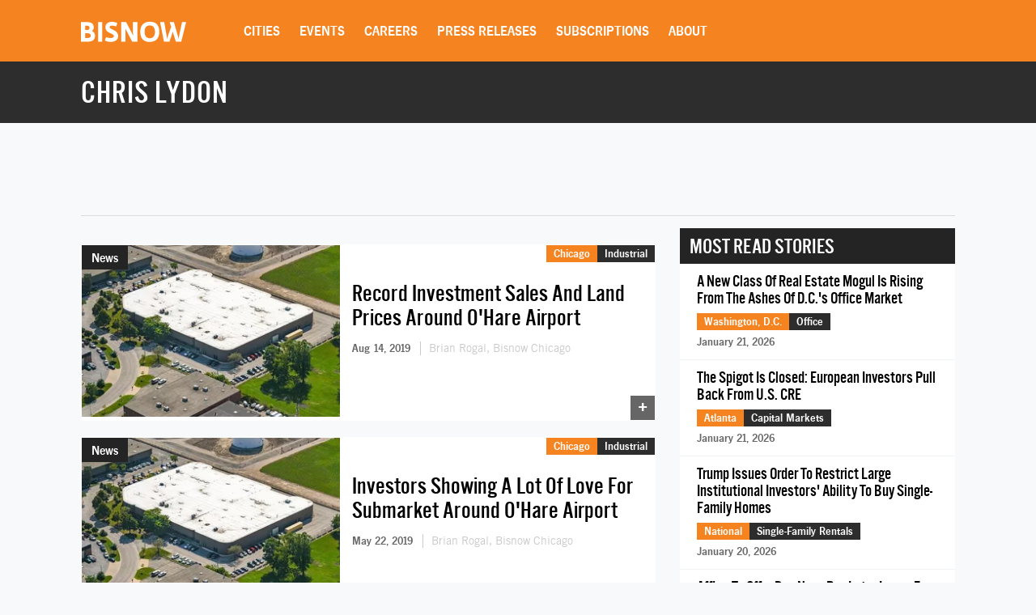

--- FILE ---
content_type: text/html; charset=utf-8
request_url: https://www.google.com/recaptcha/api2/aframe
body_size: 268
content:
<!DOCTYPE HTML><html><head><meta http-equiv="content-type" content="text/html; charset=UTF-8"></head><body><script nonce="NogIeO0JAB3MLJo4uVKtWw">/** Anti-fraud and anti-abuse applications only. See google.com/recaptcha */ try{var clients={'sodar':'https://pagead2.googlesyndication.com/pagead/sodar?'};window.addEventListener("message",function(a){try{if(a.source===window.parent){var b=JSON.parse(a.data);var c=clients[b['id']];if(c){var d=document.createElement('img');d.src=c+b['params']+'&rc='+(localStorage.getItem("rc::a")?sessionStorage.getItem("rc::b"):"");window.document.body.appendChild(d);sessionStorage.setItem("rc::e",parseInt(sessionStorage.getItem("rc::e")||0)+1);localStorage.setItem("rc::h",'1769119276512');}}}catch(b){}});window.parent.postMessage("_grecaptcha_ready", "*");}catch(b){}</script></body></html>

--- FILE ---
content_type: application/javascript
request_url: https://web-assets.bisnow.net/gulped/js/external-v2-essential.78410a4460d8673f8f63.js
body_size: 51319
content:
/*! For license information please see external-v2-essential.js.LICENSE.txt */
!function(e){const t=e.en=e.en||{};t.dictionary=Object.assign(t.dictionary||{},{"%0 of %1":"%0 of %1",Aquamarine:"Aquamarine",Black:"Black",Blue:"Blue",Bold:"Bold","Bulleted List":"Bulleted List",Cancel:"Cancel","Dim grey":"Dim grey","Document colors":"Document colors",Downloadable:"Downloadable","Dropdown toolbar":"Dropdown toolbar","Edit link":"Edit link","Edit source":"Edit source","Editor toolbar":"Editor toolbar","Empty snippet content":"Empty snippet content","Font Color":"Font Color",Green:"Green",Grey:"Grey","HTML snippet":"HTML snippet","Insert HTML":"Insert HTML","Insert media":"Insert media","Insert paragraph after block":"Insert paragraph after block","Insert paragraph before block":"Insert paragraph before block",Italic:"Italic","Light blue":"Light blue","Light green":"Light green","Light grey":"Light grey",Link:"Link","Link URL":"Link URL","Media URL":"Media URL","media widget":"media widget",Next:"Next","No preview available":"No preview available","Numbered List":"Numbered List","Open in a new tab":"Open in a new tab","Open link in new tab":"Open link in new tab",Orange:"Orange","Paste raw HTML here...":"Paste raw HTML here...","Paste the media URL in the input.":"Paste the media URL in the input.",Previous:"Previous",Purple:"Purple",Red:"Red",Redo:"Redo","Remove color":"Remove color","Rich Text Editor":"Rich Text Editor","Rich Text Editor, %0":"Rich Text Editor, %0",Save:"Save","Save changes":"Save changes","Select all":"Select all","Show more items":"Show more items","The URL must not be empty.":"The URL must not be empty.","This link has no URL":"This link has no URL","This media URL is not supported.":"This media URL is not supported.","Tip: Paste the URL into the content to embed faster.":"Tip: Paste the URL into the content to embed faster.",Turquoise:"Turquoise",Undo:"Undo",Unlink:"Unlink",White:"White",Yellow:"Yellow"})}(window.CKEDITOR_TRANSLATIONS||(window.CKEDITOR_TRANSLATIONS={})),function(e){var t={};function n(r){if(t[r])return t[r].exports;var i=t[r]={i:r,l:!1,exports:{}};return e[r].call(i.exports,i,i.exports,n),i.l=!0,i.exports}n.m=e,n.c=t,n.d=function(e,t,r){n.o(e,t)||Object.defineProperty(e,t,{enumerable:!0,get:r})},n.r=function(e){"undefined"!=typeof Symbol&&Symbol.toStringTag&&Object.defineProperty(e,Symbol.toStringTag,{value:"Module"}),Object.defineProperty(e,"__esModule",{value:!0})},n.t=function(e,t){if(1&t&&(e=n(e)),8&t)return e;if(4&t&&"object"==typeof e&&e&&e.__esModule)return e;var r=Object.create(null);if(n.r(r),Object.defineProperty(r,"default",{enumerable:!0,value:e}),2&t&&"string"!=typeof e)for(var i in e)n.d(r,i,function(t){return e[t]}.bind(null,i));return r},n.n=function(e){var t=e&&e.__esModule?function(){return e.default}:function(){return e};return n.d(t,"a",t),t},n.o=function(e,t){return Object.prototype.hasOwnProperty.call(e,t)},n.p="/",n(n.s=12)}({12:function(e,t,n){n("iiP6"),n("l40a"),e.exports=n("cEn6")},DjPg:function(e,t,n){var r,i,o;i=[n("EVdn")],void 0===(o="function"==typeof(r=function(e){var t=function(){if(e&&e.fn&&e.fn.select2&&e.fn.select2.amd)var t=e.fn.select2.amd;return function(){var e,n,r;t&&t.requirejs||(t?n=t:t={},function(t){var i,o,s,a,l={},c={},u={},d={},p=Object.prototype.hasOwnProperty,h=[].slice,f=/\.js$/;function g(e,t){return p.call(e,t)}function v(e,t){var n,r,i,o,s,a,l,c,d,p,h,g=t&&t.split("/"),v=u.map,m=v&&v["*"]||{};if(e){for(s=(e=e.split("/")).length-1,u.nodeIdCompat&&f.test(e[s])&&(e[s]=e[s].replace(f,"")),"."===e[0].charAt(0)&&g&&(e=g.slice(0,g.length-1).concat(e)),d=0;d<e.length;d++)if("."===(h=e[d]))e.splice(d,1),d-=1;else if(".."===h){if(0===d||1===d&&".."===e[2]||".."===e[d-1])continue;d>0&&(e.splice(d-1,2),d-=2)}e=e.join("/")}if((g||m)&&v){for(d=(n=e.split("/")).length;d>0;d-=1){if(r=n.slice(0,d).join("/"),g)for(p=g.length;p>0;p-=1)if((i=v[g.slice(0,p).join("/")])&&(i=i[r])){o=i,a=d;break}if(o)break;!l&&m&&m[r]&&(l=m[r],c=d)}!o&&l&&(o=l,a=c),o&&(n.splice(0,a,o),e=n.join("/"))}return e}function m(e,t){return function(){var n=h.call(arguments,0);return"string"!=typeof n[0]&&1===n.length&&n.push(null),o.apply(void 0,n.concat([e,t]))}}function y(e){return function(t){l[e]=t}}function b(e){if(g(c,e)){var t=c[e];delete c[e],d[e]=!0,i.apply(void 0,t)}if(!g(l,e)&&!g(d,e))throw new Error("No "+e);return l[e]}function x(e){var t,n=e?e.indexOf("!"):-1;return n>-1&&(t=e.substring(0,n),e=e.substring(n+1,e.length)),[t,e]}function w(e){return e?x(e):[]}function _(e){return function(){return u&&u.config&&u.config[e]||{}}}s=function(e,t){var n,r,i=x(e),o=i[0],s=t[1];return e=i[1],o&&(n=b(o=v(o,s))),o?e=n&&n.normalize?n.normalize(e,(r=s,function(e){return v(e,r)})):v(e,s):(o=(i=x(e=v(e,s)))[0],e=i[1],o&&(n=b(o))),{f:o?o+"!"+e:e,n:e,pr:o,p:n}},a={require:function(e){return m(e)},exports:function(e){var t=l[e];return void 0!==t?t:l[e]={}},module:function(e){return{id:e,uri:"",exports:l[e],config:_(e)}}},i=function(e,t,n,r){var i,o,u,p,h,f,v,x=[],_=typeof n;if(f=w(r=r||e),"undefined"===_||"function"===_){for(t=!t.length&&n.length?["require","exports","module"]:t,h=0;h<t.length;h+=1)if("require"===(o=(p=s(t[h],f)).f))x[h]=a.require(e);else if("exports"===o)x[h]=a.exports(e),v=!0;else if("module"===o)i=x[h]=a.module(e);else if(g(l,o)||g(c,o)||g(d,o))x[h]=b(o);else{if(!p.p)throw new Error(e+" missing "+o);p.p.load(p.n,m(r,!0),y(o),{}),x[h]=l[o]}u=n?n.apply(l[e],x):void 0,e&&(i&&void 0!==i.exports&&i.exports!==l[e]?l[e]=i.exports:void 0===u&&v||(l[e]=u))}else e&&(l[e]=n)},e=n=o=function(e,t,n,r,l){if("string"==typeof e)return a[e]?a[e](t):b(s(e,w(t)).f);if(!e.splice){if((u=e).deps&&o(u.deps,u.callback),!t)return;t.splice?(e=t,t=n,n=null):e=void 0}return t=t||function(){},"function"==typeof n&&(n=r,r=l),r?i(void 0,e,t,n):setTimeout((function(){i(void 0,e,t,n)}),4),o},o.config=function(e){return o(e)},e._defined=l,(r=function(e,t,n){if("string"!=typeof e)throw new Error("See almond README: incorrect module build, no module name");t.splice||(n=t,t=[]),g(l,e)||g(c,e)||(c[e]=[e,t,n])}).amd={jQuery:!0}}(),t.requirejs=e,t.require=n,t.define=r)}(),t.define("almond",(function(){})),t.define("jquery",[],(function(){var t=e||$;return null==t&&console&&console.error&&console.error("Select2: An instance of jQuery or a jQuery-compatible library was not found. Make sure that you are including jQuery before Select2 on your web page."),t})),t.define("select2/utils",["jquery"],(function(e){var t={};function n(e){var t=e.prototype,n=[];for(var r in t)"function"==typeof t[r]&&"constructor"!==r&&n.push(r);return n}t.Extend=function(e,t){var n={}.hasOwnProperty;function r(){this.constructor=e}for(var i in t)n.call(t,i)&&(e[i]=t[i]);return r.prototype=t.prototype,e.prototype=new r,e.__super__=t.prototype,e},t.Decorate=function(e,t){var r=n(t),i=n(e);function o(){var n=Array.prototype.unshift,r=t.prototype.constructor.length,i=e.prototype.constructor;r>0&&(n.call(arguments,e.prototype.constructor),i=t.prototype.constructor),i.apply(this,arguments)}t.displayName=e.displayName,o.prototype=new function(){this.constructor=o};for(var s=0;s<i.length;s++){var a=i[s];o.prototype[a]=e.prototype[a]}for(var l=function(e){var n=function(){};e in o.prototype&&(n=o.prototype[e]);var r=t.prototype[e];return function(){var e=Array.prototype.unshift;return e.call(arguments,n),r.apply(this,arguments)}},c=0;c<r.length;c++){var u=r[c];o.prototype[u]=l(u)}return o};var r=function(){this.listeners={}};r.prototype.on=function(e,t){this.listeners=this.listeners||{},e in this.listeners?this.listeners[e].push(t):this.listeners[e]=[t]},r.prototype.trigger=function(e){var t=Array.prototype.slice,n=t.call(arguments,1);this.listeners=this.listeners||{},null==n&&(n=[]),0===n.length&&n.push({}),n[0]._type=e,e in this.listeners&&this.invoke(this.listeners[e],t.call(arguments,1)),"*"in this.listeners&&this.invoke(this.listeners["*"],arguments)},r.prototype.invoke=function(e,t){for(var n=0,r=e.length;n<r;n++)e[n].apply(this,t)},t.Observable=r,t.generateChars=function(e){for(var t="",n=0;n<e;n++)t+=Math.floor(36*Math.random()).toString(36);return t},t.bind=function(e,t){return function(){e.apply(t,arguments)}},t._convertData=function(e){for(var t in e){var n=t.split("-"),r=e;if(1!==n.length){for(var i=0;i<n.length;i++){var o=n[i];(o=o.substring(0,1).toLowerCase()+o.substring(1))in r||(r[o]={}),i==n.length-1&&(r[o]=e[t]),r=r[o]}delete e[t]}}return e},t.hasScroll=function(t,n){var r=e(n),i=n.style.overflowX,o=n.style.overflowY;return(i!==o||"hidden"!==o&&"visible"!==o)&&("scroll"===i||"scroll"===o||r.innerHeight()<n.scrollHeight||r.innerWidth()<n.scrollWidth)},t.escapeMarkup=function(e){var t={"\\":"&#92;","&":"&amp;","<":"&lt;",">":"&gt;",'"':"&quot;","'":"&#39;","/":"&#47;"};return"string"!=typeof e?e:String(e).replace(/[&<>"'\/\\]/g,(function(e){return t[e]}))},t.appendMany=function(t,n){if("1.7"===e.fn.jquery.substr(0,3)){var r=e();e.map(n,(function(e){r=r.add(e)})),n=r}t.append(n)},t.__cache={};var i=0;return t.GetUniqueElementId=function(e){var t=e.getAttribute("data-select2-id");return null==t&&(e.id?(t=e.id,e.setAttribute("data-select2-id",t)):(e.setAttribute("data-select2-id",++i),t=i.toString())),t},t.StoreData=function(e,n,r){var i=t.GetUniqueElementId(e);t.__cache[i]||(t.__cache[i]={}),t.__cache[i][n]=r},t.GetData=function(n,r){var i=t.GetUniqueElementId(n);return r?t.__cache[i]&&null!=t.__cache[i][r]?t.__cache[i][r]:e(n).data(r):t.__cache[i]},t.RemoveData=function(e){var n=t.GetUniqueElementId(e);null!=t.__cache[n]&&delete t.__cache[n],e.removeAttribute("data-select2-id")},t})),t.define("select2/results",["jquery","./utils"],(function(e,t){function n(e,t,r){this.$element=e,this.data=r,this.options=t,n.__super__.constructor.call(this)}return t.Extend(n,t.Observable),n.prototype.render=function(){var t=e('<ul class="select2-results__options" role="listbox"></ul>');return this.options.get("multiple")&&t.attr("aria-multiselectable","true"),this.$results=t,t},n.prototype.clear=function(){this.$results.empty()},n.prototype.displayMessage=function(t){var n=this.options.get("escapeMarkup");this.clear(),this.hideLoading();var r=e('<li role="alert" aria-live="assertive" class="select2-results__option"></li>'),i=this.options.get("translations").get(t.message);r.append(n(i(t.args))),r[0].className+=" select2-results__message",this.$results.append(r)},n.prototype.hideMessages=function(){this.$results.find(".select2-results__message").remove()},n.prototype.append=function(e){this.hideLoading();var t=[];if(null!=e.results&&0!==e.results.length){e.results=this.sort(e.results);for(var n=0;n<e.results.length;n++){var r=e.results[n],i=this.option(r);t.push(i)}this.$results.append(t)}else 0===this.$results.children().length&&this.trigger("results:message",{message:"noResults"})},n.prototype.position=function(e,t){t.find(".select2-results").append(e)},n.prototype.sort=function(e){return this.options.get("sorter")(e)},n.prototype.highlightFirstItem=function(){var e=this.$results.find(".select2-results__option[aria-selected]"),t=e.filter("[aria-selected=true]");t.length>0?t.first().trigger("mouseenter"):e.first().trigger("mouseenter"),this.ensureHighlightVisible()},n.prototype.setClasses=function(){var n=this;this.data.current((function(r){var i=e.map(r,(function(e){return e.id.toString()}));n.$results.find(".select2-results__option[aria-selected]").each((function(){var n=e(this),r=t.GetData(this,"data"),o=""+r.id;null!=r.element&&r.element.selected||null==r.element&&e.inArray(o,i)>-1?n.attr("aria-selected","true"):n.attr("aria-selected","false")}))}))},n.prototype.showLoading=function(e){this.hideLoading();var t={disabled:!0,loading:!0,text:this.options.get("translations").get("searching")(e)},n=this.option(t);n.className+=" loading-results",this.$results.prepend(n)},n.prototype.hideLoading=function(){this.$results.find(".loading-results").remove()},n.prototype.option=function(n){var r=document.createElement("li");r.className="select2-results__option";var i={role:"option","aria-selected":"false"},o=window.Element.prototype.matches||window.Element.prototype.msMatchesSelector||window.Element.prototype.webkitMatchesSelector;for(var s in(null!=n.element&&o.call(n.element,":disabled")||null==n.element&&n.disabled)&&(delete i["aria-selected"],i["aria-disabled"]="true"),null==n.id&&delete i["aria-selected"],null!=n._resultId&&(r.id=n._resultId),n.title&&(r.title=n.title),n.children&&(i.role="group",i["aria-label"]=n.text,delete i["aria-selected"]),i){var a=i[s];r.setAttribute(s,a)}if(n.children){var l=e(r),c=document.createElement("strong");c.className="select2-results__group",e(c),this.template(n,c);for(var u=[],d=0;d<n.children.length;d++){var p=n.children[d],h=this.option(p);u.push(h)}var f=e("<ul></ul>",{class:"select2-results__options select2-results__options--nested"});f.append(u),l.append(c),l.append(f)}else this.template(n,r);return t.StoreData(r,"data",n),r},n.prototype.bind=function(n,r){var i=this,o=n.id+"-results";this.$results.attr("id",o),n.on("results:all",(function(e){i.clear(),i.append(e.data),n.isOpen()&&(i.setClasses(),i.highlightFirstItem())})),n.on("results:append",(function(e){i.append(e.data),n.isOpen()&&i.setClasses()})),n.on("query",(function(e){i.hideMessages(),i.showLoading(e)})),n.on("select",(function(){n.isOpen()&&(i.setClasses(),i.options.get("scrollAfterSelect")&&i.highlightFirstItem())})),n.on("unselect",(function(){n.isOpen()&&(i.setClasses(),i.options.get("scrollAfterSelect")&&i.highlightFirstItem())})),n.on("open",(function(){i.$results.attr("aria-expanded","true"),i.$results.attr("aria-hidden","false"),i.setClasses(),i.ensureHighlightVisible()})),n.on("close",(function(){i.$results.attr("aria-expanded","false"),i.$results.attr("aria-hidden","true"),i.$results.removeAttr("aria-activedescendant")})),n.on("results:toggle",(function(){var e=i.getHighlightedResults();0!==e.length&&e.trigger("mouseup")})),n.on("results:select",(function(){var e=i.getHighlightedResults();if(0!==e.length){var n=t.GetData(e[0],"data");"true"==e.attr("aria-selected")?i.trigger("close",{}):i.trigger("select",{data:n})}})),n.on("results:previous",(function(){var e=i.getHighlightedResults(),t=i.$results.find("[aria-selected]"),n=t.index(e);if(!(n<=0)){var r=n-1;0===e.length&&(r=0);var o=t.eq(r);o.trigger("mouseenter");var s=i.$results.offset().top,a=o.offset().top,l=i.$results.scrollTop()+(a-s);0===r?i.$results.scrollTop(0):a-s<0&&i.$results.scrollTop(l)}})),n.on("results:next",(function(){var e=i.getHighlightedResults(),t=i.$results.find("[aria-selected]"),n=t.index(e)+1;if(!(n>=t.length)){var r=t.eq(n);r.trigger("mouseenter");var o=i.$results.offset().top+i.$results.outerHeight(!1),s=r.offset().top+r.outerHeight(!1),a=i.$results.scrollTop()+s-o;0===n?i.$results.scrollTop(0):s>o&&i.$results.scrollTop(a)}})),n.on("results:focus",(function(e){e.element.addClass("select2-results__option--highlighted")})),n.on("results:message",(function(e){i.displayMessage(e)})),e.fn.mousewheel&&this.$results.on("mousewheel",(function(e){var t=i.$results.scrollTop(),n=i.$results.get(0).scrollHeight-t+e.deltaY,r=e.deltaY>0&&t-e.deltaY<=0,o=e.deltaY<0&&n<=i.$results.height();r?(i.$results.scrollTop(0),e.preventDefault(),e.stopPropagation()):o&&(i.$results.scrollTop(i.$results.get(0).scrollHeight-i.$results.height()),e.preventDefault(),e.stopPropagation())})),this.$results.on("mouseup",".select2-results__option[aria-selected]",(function(n){var r=e(this),o=t.GetData(this,"data");"true"!==r.attr("aria-selected")?i.trigger("select",{originalEvent:n,data:o}):i.options.get("multiple")?i.trigger("unselect",{originalEvent:n,data:o}):i.trigger("close",{})})),this.$results.on("mouseenter",".select2-results__option[aria-selected]",(function(n){var r=t.GetData(this,"data");i.getHighlightedResults().removeClass("select2-results__option--highlighted"),i.trigger("results:focus",{data:r,element:e(this)})}))},n.prototype.getHighlightedResults=function(){return this.$results.find(".select2-results__option--highlighted")},n.prototype.destroy=function(){this.$results.remove()},n.prototype.ensureHighlightVisible=function(){var e=this.getHighlightedResults();if(0!==e.length){var t=this.$results.find("[aria-selected]").index(e),n=this.$results.offset().top,r=e.offset().top,i=this.$results.scrollTop()+(r-n),o=r-n;i-=2*e.outerHeight(!1),t<=2?this.$results.scrollTop(0):(o>this.$results.outerHeight()||o<0)&&this.$results.scrollTop(i)}},n.prototype.template=function(t,n){var r=this.options.get("templateResult"),i=this.options.get("escapeMarkup"),o=r(t,n);null==o?n.style.display="none":"string"==typeof o?n.innerHTML=i(o):e(n).append(o)},n})),t.define("select2/keys",[],(function(){return{BACKSPACE:8,TAB:9,ENTER:13,SHIFT:16,CTRL:17,ALT:18,ESC:27,SPACE:32,PAGE_UP:33,PAGE_DOWN:34,END:35,HOME:36,LEFT:37,UP:38,RIGHT:39,DOWN:40,DELETE:46}})),t.define("select2/selection/base",["jquery","../utils","../keys"],(function(e,t,n){function r(e,t){this.$element=e,this.options=t,r.__super__.constructor.call(this)}return t.Extend(r,t.Observable),r.prototype.render=function(){var n=e('<span class="select2-selection" role="combobox"  aria-haspopup="true" aria-expanded="false"></span>');return this._tabindex=0,null!=t.GetData(this.$element[0],"old-tabindex")?this._tabindex=t.GetData(this.$element[0],"old-tabindex"):null!=this.$element.attr("tabindex")&&(this._tabindex=this.$element.attr("tabindex")),n.attr("title",this.$element.attr("title")),n.attr("tabindex",this._tabindex),n.attr("aria-disabled","false"),this.$selection=n,n},r.prototype.bind=function(e,t){var r=this,i=e.id+"-results";this.container=e,this.$selection.on("focus",(function(e){r.trigger("focus",e)})),this.$selection.on("blur",(function(e){r._handleBlur(e)})),this.$selection.on("keydown",(function(e){r.trigger("keypress",e),e.which===n.SPACE&&e.preventDefault()})),e.on("results:focus",(function(e){r.$selection.attr("aria-activedescendant",e.data._resultId)})),e.on("selection:update",(function(e){r.update(e.data)})),e.on("open",(function(){r.$selection.attr("aria-expanded","true"),r.$selection.attr("aria-owns",i),r._attachCloseHandler(e)})),e.on("close",(function(){r.$selection.attr("aria-expanded","false"),r.$selection.removeAttr("aria-activedescendant"),r.$selection.removeAttr("aria-owns"),r.$selection.trigger("focus"),r._detachCloseHandler(e)})),e.on("enable",(function(){r.$selection.attr("tabindex",r._tabindex),r.$selection.attr("aria-disabled","false")})),e.on("disable",(function(){r.$selection.attr("tabindex","-1"),r.$selection.attr("aria-disabled","true")}))},r.prototype._handleBlur=function(t){var n=this;window.setTimeout((function(){document.activeElement==n.$selection[0]||e.contains(n.$selection[0],document.activeElement)||n.trigger("blur",t)}),1)},r.prototype._attachCloseHandler=function(n){e(document.body).on("mousedown.select2."+n.id,(function(n){var r=e(n.target).closest(".select2");e(".select2.select2-container--open").each((function(){this!=r[0]&&t.GetData(this,"element").select2("close")}))}))},r.prototype._detachCloseHandler=function(t){e(document.body).off("mousedown.select2."+t.id)},r.prototype.position=function(e,t){t.find(".selection").append(e)},r.prototype.destroy=function(){this._detachCloseHandler(this.container)},r.prototype.update=function(e){throw new Error("The `update` method must be defined in child classes.")},r.prototype.isEnabled=function(){return!this.isDisabled()},r.prototype.isDisabled=function(){return this.options.get("disabled")},r})),t.define("select2/selection/single",["jquery","./base","../utils","../keys"],(function(e,t,n,r){function i(){i.__super__.constructor.apply(this,arguments)}return n.Extend(i,t),i.prototype.render=function(){var e=i.__super__.render.call(this);return e.addClass("select2-selection--single"),e.html('<span class="select2-selection__rendered"></span><span class="select2-selection__arrow" role="presentation"><b role="presentation"></b></span>'),e},i.prototype.bind=function(e,t){var n=this;i.__super__.bind.apply(this,arguments);var r=e.id+"-container";this.$selection.find(".select2-selection__rendered").attr("id",r).attr("role","textbox").attr("aria-readonly","true"),this.$selection.attr("aria-labelledby",r),this.$selection.on("mousedown",(function(e){1===e.which&&n.trigger("toggle",{originalEvent:e})})),this.$selection.on("focus",(function(e){})),this.$selection.on("blur",(function(e){})),e.on("focus",(function(t){e.isOpen()||n.$selection.trigger("focus")}))},i.prototype.clear=function(){var e=this.$selection.find(".select2-selection__rendered");e.empty(),e.removeAttr("title")},i.prototype.display=function(e,t){var n=this.options.get("templateSelection");return this.options.get("escapeMarkup")(n(e,t))},i.prototype.selectionContainer=function(){return e("<span></span>")},i.prototype.update=function(e){if(0!==e.length){var t=e[0],n=this.$selection.find(".select2-selection__rendered"),r=this.display(t,n);n.empty().append(r);var i=t.title||t.text;i?n.attr("title",i):n.removeAttr("title")}else this.clear()},i})),t.define("select2/selection/multiple",["jquery","./base","../utils"],(function(e,t,n){function r(e,t){r.__super__.constructor.apply(this,arguments)}return n.Extend(r,t),r.prototype.render=function(){var e=r.__super__.render.call(this);return e.addClass("select2-selection--multiple"),e.html('<ul class="select2-selection__rendered"></ul>'),e},r.prototype.bind=function(t,i){var o=this;r.__super__.bind.apply(this,arguments),this.$selection.on("click",(function(e){o.trigger("toggle",{originalEvent:e})})),this.$selection.on("click",".select2-selection__choice__remove",(function(t){if(!o.isDisabled()){var r=e(this).parent(),i=n.GetData(r[0],"data");o.trigger("unselect",{originalEvent:t,data:i})}}))},r.prototype.clear=function(){var e=this.$selection.find(".select2-selection__rendered");e.empty(),e.removeAttr("title")},r.prototype.display=function(e,t){var n=this.options.get("templateSelection");return this.options.get("escapeMarkup")(n(e,t))},r.prototype.selectionContainer=function(){return e('<li class="select2-selection__choice"><span class="select2-selection__choice__remove" role="presentation">&times;</span></li>')},r.prototype.update=function(e){if(this.clear(),0!==e.length){for(var t=[],r=0;r<e.length;r++){var i=e[r],o=this.selectionContainer(),s=this.display(i,o);o.append(s);var a=i.title||i.text;a&&o.attr("title",a),n.StoreData(o[0],"data",i),t.push(o)}var l=this.$selection.find(".select2-selection__rendered");n.appendMany(l,t)}},r})),t.define("select2/selection/placeholder",["../utils"],(function(e){function t(e,t,n){this.placeholder=this.normalizePlaceholder(n.get("placeholder")),e.call(this,t,n)}return t.prototype.normalizePlaceholder=function(e,t){return"string"==typeof t&&(t={id:"",text:t}),t},t.prototype.createPlaceholder=function(e,t){var n=this.selectionContainer();return n.html(this.display(t)),n.addClass("select2-selection__placeholder").removeClass("select2-selection__choice"),n},t.prototype.update=function(e,t){var n=1==t.length&&t[0].id!=this.placeholder.id;if(t.length>1||n)return e.call(this,t);this.clear();var r=this.createPlaceholder(this.placeholder);this.$selection.find(".select2-selection__rendered").append(r)},t})),t.define("select2/selection/allowClear",["jquery","../keys","../utils"],(function(e,t,n){function r(){}return r.prototype.bind=function(e,t,n){var r=this;e.call(this,t,n),null==this.placeholder&&this.options.get("debug")&&window.console&&console.error&&console.error("Select2: The `allowClear` option should be used in combination with the `placeholder` option."),this.$selection.on("mousedown",".select2-selection__clear",(function(e){r._handleClear(e)})),t.on("keypress",(function(e){r._handleKeyboardClear(e,t)}))},r.prototype._handleClear=function(e,t){if(!this.isDisabled()){var r=this.$selection.find(".select2-selection__clear");if(0!==r.length){t.stopPropagation();var i=n.GetData(r[0],"data"),o=this.$element.val();this.$element.val(this.placeholder.id);var s={data:i};if(this.trigger("clear",s),s.prevented)this.$element.val(o);else{for(var a=0;a<i.length;a++)if(s={data:i[a]},this.trigger("unselect",s),s.prevented)return void this.$element.val(o);this.$element.trigger("input").trigger("change"),this.trigger("toggle",{})}}}},r.prototype._handleKeyboardClear=function(e,n,r){r.isOpen()||n.which!=t.DELETE&&n.which!=t.BACKSPACE||this._handleClear(n)},r.prototype.update=function(t,r){if(t.call(this,r),!(this.$selection.find(".select2-selection__placeholder").length>0||0===r.length)){var i=this.options.get("translations").get("removeAllItems"),o=e('<span class="select2-selection__clear" title="'+i()+'">&times;</span>');n.StoreData(o[0],"data",r),this.$selection.find(".select2-selection__rendered").prepend(o)}},r})),t.define("select2/selection/search",["jquery","../utils","../keys"],(function(e,t,n){function r(e,t,n){e.call(this,t,n)}return r.prototype.render=function(t){var n=e('<li class="select2-search select2-search--inline"><input class="select2-search__field" type="search" tabindex="-1" autocomplete="off" autocorrect="off" autocapitalize="none" spellcheck="false" role="searchbox" aria-autocomplete="list" /></li>');this.$searchContainer=n,this.$search=n.find("input");var r=t.call(this);return this._transferTabIndex(),r},r.prototype.bind=function(e,r,i){var o=this,s=r.id+"-results";e.call(this,r,i),r.on("open",(function(){o.$search.attr("aria-controls",s),o.$search.trigger("focus")})),r.on("close",(function(){o.$search.val(""),o.$search.removeAttr("aria-controls"),o.$search.removeAttr("aria-activedescendant"),o.$search.trigger("focus")})),r.on("enable",(function(){o.$search.prop("disabled",!1),o._transferTabIndex()})),r.on("disable",(function(){o.$search.prop("disabled",!0)})),r.on("focus",(function(e){o.$search.trigger("focus")})),r.on("results:focus",(function(e){e.data._resultId?o.$search.attr("aria-activedescendant",e.data._resultId):o.$search.removeAttr("aria-activedescendant")})),this.$selection.on("focusin",".select2-search--inline",(function(e){o.trigger("focus",e)})),this.$selection.on("focusout",".select2-search--inline",(function(e){o._handleBlur(e)})),this.$selection.on("keydown",".select2-search--inline",(function(e){if(e.stopPropagation(),o.trigger("keypress",e),o._keyUpPrevented=e.isDefaultPrevented(),e.which===n.BACKSPACE&&""===o.$search.val()){var r=o.$searchContainer.prev(".select2-selection__choice");if(r.length>0){var i=t.GetData(r[0],"data");o.searchRemoveChoice(i),e.preventDefault()}}})),this.$selection.on("click",".select2-search--inline",(function(e){o.$search.val()&&e.stopPropagation()}));var a=document.documentMode,l=a&&a<=11;this.$selection.on("input.searchcheck",".select2-search--inline",(function(e){l?o.$selection.off("input.search input.searchcheck"):o.$selection.off("keyup.search")})),this.$selection.on("keyup.search input.search",".select2-search--inline",(function(e){if(l&&"input"===e.type)o.$selection.off("input.search input.searchcheck");else{var t=e.which;t!=n.SHIFT&&t!=n.CTRL&&t!=n.ALT&&t!=n.TAB&&o.handleSearch(e)}}))},r.prototype._transferTabIndex=function(e){this.$search.attr("tabindex",this.$selection.attr("tabindex")),this.$selection.attr("tabindex","-1")},r.prototype.createPlaceholder=function(e,t){this.$search.attr("placeholder",t.text)},r.prototype.update=function(e,t){var n=this.$search[0]==document.activeElement;this.$search.attr("placeholder",""),e.call(this,t),this.$selection.find(".select2-selection__rendered").append(this.$searchContainer),this.resizeSearch(),n&&this.$search.trigger("focus")},r.prototype.handleSearch=function(){if(this.resizeSearch(),!this._keyUpPrevented){var e=this.$search.val();this.trigger("query",{term:e})}this._keyUpPrevented=!1},r.prototype.searchRemoveChoice=function(e,t){this.trigger("unselect",{data:t}),this.$search.val(t.text),this.handleSearch()},r.prototype.resizeSearch=function(){this.$search.css("width","25px");var e="";e=""!==this.$search.attr("placeholder")?this.$selection.find(".select2-selection__rendered").width():.75*(this.$search.val().length+1)+"em",this.$search.css("width",e)},r})),t.define("select2/selection/eventRelay",["jquery"],(function(e){function t(){}return t.prototype.bind=function(t,n,r){var i=this,o=["open","opening","close","closing","select","selecting","unselect","unselecting","clear","clearing"],s=["opening","closing","selecting","unselecting","clearing"];t.call(this,n,r),n.on("*",(function(t,n){if(-1!==e.inArray(t,o)){n=n||{};var r=e.Event("select2:"+t,{params:n});i.$element.trigger(r),-1!==e.inArray(t,s)&&(n.prevented=r.isDefaultPrevented())}}))},t})),t.define("select2/translation",["jquery","require"],(function(e,t){function n(e){this.dict=e||{}}return n.prototype.all=function(){return this.dict},n.prototype.get=function(e){return this.dict[e]},n.prototype.extend=function(t){this.dict=e.extend({},t.all(),this.dict)},n._cache={},n.loadPath=function(e){if(!(e in n._cache)){var r=t(e);n._cache[e]=r}return new n(n._cache[e])},n})),t.define("select2/diacritics",[],(function(){return{"Ⓐ":"A","Ａ":"A","À":"A","Á":"A","Â":"A","Ầ":"A","Ấ":"A","Ẫ":"A","Ẩ":"A","Ã":"A","Ā":"A","Ă":"A","Ằ":"A","Ắ":"A","Ẵ":"A","Ẳ":"A","Ȧ":"A","Ǡ":"A","Ä":"A","Ǟ":"A","Ả":"A","Å":"A","Ǻ":"A","Ǎ":"A","Ȁ":"A","Ȃ":"A","Ạ":"A","Ậ":"A","Ặ":"A","Ḁ":"A","Ą":"A","Ⱥ":"A","Ɐ":"A","Ꜳ":"AA","Æ":"AE","Ǽ":"AE","Ǣ":"AE","Ꜵ":"AO","Ꜷ":"AU","Ꜹ":"AV","Ꜻ":"AV","Ꜽ":"AY","Ⓑ":"B","Ｂ":"B","Ḃ":"B","Ḅ":"B","Ḇ":"B","Ƀ":"B","Ƃ":"B","Ɓ":"B","Ⓒ":"C","Ｃ":"C","Ć":"C","Ĉ":"C","Ċ":"C","Č":"C","Ç":"C","Ḉ":"C","Ƈ":"C","Ȼ":"C","Ꜿ":"C","Ⓓ":"D","Ｄ":"D","Ḋ":"D","Ď":"D","Ḍ":"D","Ḑ":"D","Ḓ":"D","Ḏ":"D","Đ":"D","Ƌ":"D","Ɗ":"D","Ɖ":"D","Ꝺ":"D","Ǳ":"DZ","Ǆ":"DZ","ǲ":"Dz","ǅ":"Dz","Ⓔ":"E","Ｅ":"E","È":"E","É":"E","Ê":"E","Ề":"E","Ế":"E","Ễ":"E","Ể":"E","Ẽ":"E","Ē":"E","Ḕ":"E","Ḗ":"E","Ĕ":"E","Ė":"E","Ë":"E","Ẻ":"E","Ě":"E","Ȅ":"E","Ȇ":"E","Ẹ":"E","Ệ":"E","Ȩ":"E","Ḝ":"E","Ę":"E","Ḙ":"E","Ḛ":"E","Ɛ":"E","Ǝ":"E","Ⓕ":"F","Ｆ":"F","Ḟ":"F","Ƒ":"F","Ꝼ":"F","Ⓖ":"G","Ｇ":"G","Ǵ":"G","Ĝ":"G","Ḡ":"G","Ğ":"G","Ġ":"G","Ǧ":"G","Ģ":"G","Ǥ":"G","Ɠ":"G","Ꞡ":"G","Ᵹ":"G","Ꝿ":"G","Ⓗ":"H","Ｈ":"H","Ĥ":"H","Ḣ":"H","Ḧ":"H","Ȟ":"H","Ḥ":"H","Ḩ":"H","Ḫ":"H","Ħ":"H","Ⱨ":"H","Ⱶ":"H","Ɥ":"H","Ⓘ":"I","Ｉ":"I","Ì":"I","Í":"I","Î":"I","Ĩ":"I","Ī":"I","Ĭ":"I","İ":"I","Ï":"I","Ḯ":"I","Ỉ":"I","Ǐ":"I","Ȉ":"I","Ȋ":"I","Ị":"I","Į":"I","Ḭ":"I","Ɨ":"I","Ⓙ":"J","Ｊ":"J","Ĵ":"J","Ɉ":"J","Ⓚ":"K","Ｋ":"K","Ḱ":"K","Ǩ":"K","Ḳ":"K","Ķ":"K","Ḵ":"K","Ƙ":"K","Ⱪ":"K","Ꝁ":"K","Ꝃ":"K","Ꝅ":"K","Ꞣ":"K","Ⓛ":"L","Ｌ":"L","Ŀ":"L","Ĺ":"L","Ľ":"L","Ḷ":"L","Ḹ":"L","Ļ":"L","Ḽ":"L","Ḻ":"L","Ł":"L","Ƚ":"L","Ɫ":"L","Ⱡ":"L","Ꝉ":"L","Ꝇ":"L","Ꞁ":"L","Ǉ":"LJ","ǈ":"Lj","Ⓜ":"M","Ｍ":"M","Ḿ":"M","Ṁ":"M","Ṃ":"M","Ɱ":"M","Ɯ":"M","Ⓝ":"N","Ｎ":"N","Ǹ":"N","Ń":"N","Ñ":"N","Ṅ":"N","Ň":"N","Ṇ":"N","Ņ":"N","Ṋ":"N","Ṉ":"N","Ƞ":"N","Ɲ":"N","Ꞑ":"N","Ꞥ":"N","Ǌ":"NJ","ǋ":"Nj","Ⓞ":"O","Ｏ":"O","Ò":"O","Ó":"O","Ô":"O","Ồ":"O","Ố":"O","Ỗ":"O","Ổ":"O","Õ":"O","Ṍ":"O","Ȭ":"O","Ṏ":"O","Ō":"O","Ṑ":"O","Ṓ":"O","Ŏ":"O","Ȯ":"O","Ȱ":"O","Ö":"O","Ȫ":"O","Ỏ":"O","Ő":"O","Ǒ":"O","Ȍ":"O","Ȏ":"O","Ơ":"O","Ờ":"O","Ớ":"O","Ỡ":"O","Ở":"O","Ợ":"O","Ọ":"O","Ộ":"O","Ǫ":"O","Ǭ":"O","Ø":"O","Ǿ":"O","Ɔ":"O","Ɵ":"O","Ꝋ":"O","Ꝍ":"O","Œ":"OE","Ƣ":"OI","Ꝏ":"OO","Ȣ":"OU","Ⓟ":"P","Ｐ":"P","Ṕ":"P","Ṗ":"P","Ƥ":"P","Ᵽ":"P","Ꝑ":"P","Ꝓ":"P","Ꝕ":"P","Ⓠ":"Q","Ｑ":"Q","Ꝗ":"Q","Ꝙ":"Q","Ɋ":"Q","Ⓡ":"R","Ｒ":"R","Ŕ":"R","Ṙ":"R","Ř":"R","Ȑ":"R","Ȓ":"R","Ṛ":"R","Ṝ":"R","Ŗ":"R","Ṟ":"R","Ɍ":"R","Ɽ":"R","Ꝛ":"R","Ꞧ":"R","Ꞃ":"R","Ⓢ":"S","Ｓ":"S","ẞ":"S","Ś":"S","Ṥ":"S","Ŝ":"S","Ṡ":"S","Š":"S","Ṧ":"S","Ṣ":"S","Ṩ":"S","Ș":"S","Ş":"S","Ȿ":"S","Ꞩ":"S","Ꞅ":"S","Ⓣ":"T","Ｔ":"T","Ṫ":"T","Ť":"T","Ṭ":"T","Ț":"T","Ţ":"T","Ṱ":"T","Ṯ":"T","Ŧ":"T","Ƭ":"T","Ʈ":"T","Ⱦ":"T","Ꞇ":"T","Ꜩ":"TZ","Ⓤ":"U","Ｕ":"U","Ù":"U","Ú":"U","Û":"U","Ũ":"U","Ṹ":"U","Ū":"U","Ṻ":"U","Ŭ":"U","Ü":"U","Ǜ":"U","Ǘ":"U","Ǖ":"U","Ǚ":"U","Ủ":"U","Ů":"U","Ű":"U","Ǔ":"U","Ȕ":"U","Ȗ":"U","Ư":"U","Ừ":"U","Ứ":"U","Ữ":"U","Ử":"U","Ự":"U","Ụ":"U","Ṳ":"U","Ų":"U","Ṷ":"U","Ṵ":"U","Ʉ":"U","Ⓥ":"V","Ｖ":"V","Ṽ":"V","Ṿ":"V","Ʋ":"V","Ꝟ":"V","Ʌ":"V","Ꝡ":"VY","Ⓦ":"W","Ｗ":"W","Ẁ":"W","Ẃ":"W","Ŵ":"W","Ẇ":"W","Ẅ":"W","Ẉ":"W","Ⱳ":"W","Ⓧ":"X","Ｘ":"X","Ẋ":"X","Ẍ":"X","Ⓨ":"Y","Ｙ":"Y","Ỳ":"Y","Ý":"Y","Ŷ":"Y","Ỹ":"Y","Ȳ":"Y","Ẏ":"Y","Ÿ":"Y","Ỷ":"Y","Ỵ":"Y","Ƴ":"Y","Ɏ":"Y","Ỿ":"Y","Ⓩ":"Z","Ｚ":"Z","Ź":"Z","Ẑ":"Z","Ż":"Z","Ž":"Z","Ẓ":"Z","Ẕ":"Z","Ƶ":"Z","Ȥ":"Z","Ɀ":"Z","Ⱬ":"Z","Ꝣ":"Z","ⓐ":"a","ａ":"a","ẚ":"a","à":"a","á":"a","â":"a","ầ":"a","ấ":"a","ẫ":"a","ẩ":"a","ã":"a","ā":"a","ă":"a","ằ":"a","ắ":"a","ẵ":"a","ẳ":"a","ȧ":"a","ǡ":"a","ä":"a","ǟ":"a","ả":"a","å":"a","ǻ":"a","ǎ":"a","ȁ":"a","ȃ":"a","ạ":"a","ậ":"a","ặ":"a","ḁ":"a","ą":"a","ⱥ":"a","ɐ":"a","ꜳ":"aa","æ":"ae","ǽ":"ae","ǣ":"ae","ꜵ":"ao","ꜷ":"au","ꜹ":"av","ꜻ":"av","ꜽ":"ay","ⓑ":"b","ｂ":"b","ḃ":"b","ḅ":"b","ḇ":"b","ƀ":"b","ƃ":"b","ɓ":"b","ⓒ":"c","ｃ":"c","ć":"c","ĉ":"c","ċ":"c","č":"c","ç":"c","ḉ":"c","ƈ":"c","ȼ":"c","ꜿ":"c","ↄ":"c","ⓓ":"d","ｄ":"d","ḋ":"d","ď":"d","ḍ":"d","ḑ":"d","ḓ":"d","ḏ":"d","đ":"d","ƌ":"d","ɖ":"d","ɗ":"d","ꝺ":"d","ǳ":"dz","ǆ":"dz","ⓔ":"e","ｅ":"e","è":"e","é":"e","ê":"e","ề":"e","ế":"e","ễ":"e","ể":"e","ẽ":"e","ē":"e","ḕ":"e","ḗ":"e","ĕ":"e","ė":"e","ë":"e","ẻ":"e","ě":"e","ȅ":"e","ȇ":"e","ẹ":"e","ệ":"e","ȩ":"e","ḝ":"e","ę":"e","ḙ":"e","ḛ":"e","ɇ":"e","ɛ":"e","ǝ":"e","ⓕ":"f","ｆ":"f","ḟ":"f","ƒ":"f","ꝼ":"f","ⓖ":"g","ｇ":"g","ǵ":"g","ĝ":"g","ḡ":"g","ğ":"g","ġ":"g","ǧ":"g","ģ":"g","ǥ":"g","ɠ":"g","ꞡ":"g","ᵹ":"g","ꝿ":"g","ⓗ":"h","ｈ":"h","ĥ":"h","ḣ":"h","ḧ":"h","ȟ":"h","ḥ":"h","ḩ":"h","ḫ":"h","ẖ":"h","ħ":"h","ⱨ":"h","ⱶ":"h","ɥ":"h","ƕ":"hv","ⓘ":"i","ｉ":"i","ì":"i","í":"i","î":"i","ĩ":"i","ī":"i","ĭ":"i","ï":"i","ḯ":"i","ỉ":"i","ǐ":"i","ȉ":"i","ȋ":"i","ị":"i","į":"i","ḭ":"i","ɨ":"i","ı":"i","ⓙ":"j","ｊ":"j","ĵ":"j","ǰ":"j","ɉ":"j","ⓚ":"k","ｋ":"k","ḱ":"k","ǩ":"k","ḳ":"k","ķ":"k","ḵ":"k","ƙ":"k","ⱪ":"k","ꝁ":"k","ꝃ":"k","ꝅ":"k","ꞣ":"k","ⓛ":"l","ｌ":"l","ŀ":"l","ĺ":"l","ľ":"l","ḷ":"l","ḹ":"l","ļ":"l","ḽ":"l","ḻ":"l","ſ":"l","ł":"l","ƚ":"l","ɫ":"l","ⱡ":"l","ꝉ":"l","ꞁ":"l","ꝇ":"l","ǉ":"lj","ⓜ":"m","ｍ":"m","ḿ":"m","ṁ":"m","ṃ":"m","ɱ":"m","ɯ":"m","ⓝ":"n","ｎ":"n","ǹ":"n","ń":"n","ñ":"n","ṅ":"n","ň":"n","ṇ":"n","ņ":"n","ṋ":"n","ṉ":"n","ƞ":"n","ɲ":"n","ŉ":"n","ꞑ":"n","ꞥ":"n","ǌ":"nj","ⓞ":"o","ｏ":"o","ò":"o","ó":"o","ô":"o","ồ":"o","ố":"o","ỗ":"o","ổ":"o","õ":"o","ṍ":"o","ȭ":"o","ṏ":"o","ō":"o","ṑ":"o","ṓ":"o","ŏ":"o","ȯ":"o","ȱ":"o","ö":"o","ȫ":"o","ỏ":"o","ő":"o","ǒ":"o","ȍ":"o","ȏ":"o","ơ":"o","ờ":"o","ớ":"o","ỡ":"o","ở":"o","ợ":"o","ọ":"o","ộ":"o","ǫ":"o","ǭ":"o","ø":"o","ǿ":"o","ɔ":"o","ꝋ":"o","ꝍ":"o","ɵ":"o","œ":"oe","ƣ":"oi","ȣ":"ou","ꝏ":"oo","ⓟ":"p","ｐ":"p","ṕ":"p","ṗ":"p","ƥ":"p","ᵽ":"p","ꝑ":"p","ꝓ":"p","ꝕ":"p","ⓠ":"q","ｑ":"q","ɋ":"q","ꝗ":"q","ꝙ":"q","ⓡ":"r","ｒ":"r","ŕ":"r","ṙ":"r","ř":"r","ȑ":"r","ȓ":"r","ṛ":"r","ṝ":"r","ŗ":"r","ṟ":"r","ɍ":"r","ɽ":"r","ꝛ":"r","ꞧ":"r","ꞃ":"r","ⓢ":"s","ｓ":"s","ß":"s","ś":"s","ṥ":"s","ŝ":"s","ṡ":"s","š":"s","ṧ":"s","ṣ":"s","ṩ":"s","ș":"s","ş":"s","ȿ":"s","ꞩ":"s","ꞅ":"s","ẛ":"s","ⓣ":"t","ｔ":"t","ṫ":"t","ẗ":"t","ť":"t","ṭ":"t","ț":"t","ţ":"t","ṱ":"t","ṯ":"t","ŧ":"t","ƭ":"t","ʈ":"t","ⱦ":"t","ꞇ":"t","ꜩ":"tz","ⓤ":"u","ｕ":"u","ù":"u","ú":"u","û":"u","ũ":"u","ṹ":"u","ū":"u","ṻ":"u","ŭ":"u","ü":"u","ǜ":"u","ǘ":"u","ǖ":"u","ǚ":"u","ủ":"u","ů":"u","ű":"u","ǔ":"u","ȕ":"u","ȗ":"u","ư":"u","ừ":"u","ứ":"u","ữ":"u","ử":"u","ự":"u","ụ":"u","ṳ":"u","ų":"u","ṷ":"u","ṵ":"u","ʉ":"u","ⓥ":"v","ｖ":"v","ṽ":"v","ṿ":"v","ʋ":"v","ꝟ":"v","ʌ":"v","ꝡ":"vy","ⓦ":"w","ｗ":"w","ẁ":"w","ẃ":"w","ŵ":"w","ẇ":"w","ẅ":"w","ẘ":"w","ẉ":"w","ⱳ":"w","ⓧ":"x","ｘ":"x","ẋ":"x","ẍ":"x","ⓨ":"y","ｙ":"y","ỳ":"y","ý":"y","ŷ":"y","ỹ":"y","ȳ":"y","ẏ":"y","ÿ":"y","ỷ":"y","ẙ":"y","ỵ":"y","ƴ":"y","ɏ":"y","ỿ":"y","ⓩ":"z","ｚ":"z","ź":"z","ẑ":"z","ż":"z","ž":"z","ẓ":"z","ẕ":"z","ƶ":"z","ȥ":"z","ɀ":"z","ⱬ":"z","ꝣ":"z","Ά":"Α","Έ":"Ε","Ή":"Η","Ί":"Ι","Ϊ":"Ι","Ό":"Ο","Ύ":"Υ","Ϋ":"Υ","Ώ":"Ω","ά":"α","έ":"ε","ή":"η","ί":"ι","ϊ":"ι","ΐ":"ι","ό":"ο","ύ":"υ","ϋ":"υ","ΰ":"υ","ώ":"ω","ς":"σ","’":"'"}})),t.define("select2/data/base",["../utils"],(function(e){function t(e,n){t.__super__.constructor.call(this)}return e.Extend(t,e.Observable),t.prototype.current=function(e){throw new Error("The `current` method must be defined in child classes.")},t.prototype.query=function(e,t){throw new Error("The `query` method must be defined in child classes.")},t.prototype.bind=function(e,t){},t.prototype.destroy=function(){},t.prototype.generateResultId=function(t,n){var r=t.id+"-result-";return r+=e.generateChars(4),null!=n.id?r+="-"+n.id.toString():r+="-"+e.generateChars(4),r},t})),t.define("select2/data/select",["./base","../utils","jquery"],(function(e,t,n){function r(e,t){this.$element=e,this.options=t,r.__super__.constructor.call(this)}return t.Extend(r,e),r.prototype.current=function(e){var t=[],r=this;this.$element.find(":selected").each((function(){var e=n(this),i=r.item(e);t.push(i)})),e(t)},r.prototype.select=function(e){var t=this;if(e.selected=!0,n(e.element).is("option"))return e.element.selected=!0,void this.$element.trigger("input").trigger("change");if(this.$element.prop("multiple"))this.current((function(r){var i=[];(e=[e]).push.apply(e,r);for(var o=0;o<e.length;o++){var s=e[o].id;-1===n.inArray(s,i)&&i.push(s)}t.$element.val(i),t.$element.trigger("input").trigger("change")}));else{var r=e.id;this.$element.val(r),this.$element.trigger("input").trigger("change")}},r.prototype.unselect=function(e){var t=this;if(this.$element.prop("multiple")){if(e.selected=!1,n(e.element).is("option"))return e.element.selected=!1,void this.$element.trigger("input").trigger("change");this.current((function(r){for(var i=[],o=0;o<r.length;o++){var s=r[o].id;s!==e.id&&-1===n.inArray(s,i)&&i.push(s)}t.$element.val(i),t.$element.trigger("input").trigger("change")}))}},r.prototype.bind=function(e,t){var n=this;this.container=e,e.on("select",(function(e){n.select(e.data)})),e.on("unselect",(function(e){n.unselect(e.data)}))},r.prototype.destroy=function(){this.$element.find("*").each((function(){t.RemoveData(this)}))},r.prototype.query=function(e,t){var r=[],i=this;this.$element.children().each((function(){var t=n(this);if(t.is("option")||t.is("optgroup")){var o=i.item(t),s=i.matches(e,o);null!==s&&r.push(s)}})),t({results:r})},r.prototype.addOptions=function(e){t.appendMany(this.$element,e)},r.prototype.option=function(e){var r;e.children?(r=document.createElement("optgroup")).label=e.text:void 0!==(r=document.createElement("option")).textContent?r.textContent=e.text:r.innerText=e.text,void 0!==e.id&&(r.value=e.id),e.disabled&&(r.disabled=!0),e.selected&&(r.selected=!0),e.title&&(r.title=e.title);var i=n(r),o=this._normalizeItem(e);return o.element=r,t.StoreData(r,"data",o),i},r.prototype.item=function(e){var r={};if(null!=(r=t.GetData(e[0],"data")))return r;if(e.is("option"))r={id:e.val(),text:e.text(),disabled:e.prop("disabled"),selected:e.prop("selected"),title:e.prop("title")};else if(e.is("optgroup")){r={text:e.prop("label"),children:[],title:e.prop("title")};for(var i=e.children("option"),o=[],s=0;s<i.length;s++){var a=n(i[s]),l=this.item(a);o.push(l)}r.children=o}return(r=this._normalizeItem(r)).element=e[0],t.StoreData(e[0],"data",r),r},r.prototype._normalizeItem=function(e){return e!==Object(e)&&(e={id:e,text:e}),null!=(e=n.extend({},{text:""},e)).id&&(e.id=e.id.toString()),null!=e.text&&(e.text=e.text.toString()),null==e._resultId&&e.id&&null!=this.container&&(e._resultId=this.generateResultId(this.container,e)),n.extend({},{selected:!1,disabled:!1},e)},r.prototype.matches=function(e,t){return this.options.get("matcher")(e,t)},r})),t.define("select2/data/array",["./select","../utils","jquery"],(function(e,t,n){function r(e,t){this._dataToConvert=t.get("data")||[],r.__super__.constructor.call(this,e,t)}return t.Extend(r,e),r.prototype.bind=function(e,t){r.__super__.bind.call(this,e,t),this.addOptions(this.convertToOptions(this._dataToConvert))},r.prototype.select=function(e){var t=this.$element.find("option").filter((function(t,n){return n.value==e.id.toString()}));0===t.length&&(t=this.option(e),this.addOptions(t)),r.__super__.select.call(this,e)},r.prototype.convertToOptions=function(e){var r=this,i=this.$element.find("option"),o=i.map((function(){return r.item(n(this)).id})).get(),s=[];function a(e){return function(){return n(this).val()==e.id}}for(var l=0;l<e.length;l++){var c=this._normalizeItem(e[l]);if(n.inArray(c.id,o)>=0){var u=i.filter(a(c)),d=this.item(u),p=n.extend(!0,{},c,d),h=this.option(p);u.replaceWith(h)}else{var f=this.option(c);if(c.children){var g=this.convertToOptions(c.children);t.appendMany(f,g)}s.push(f)}}return s},r})),t.define("select2/data/ajax",["./array","../utils","jquery"],(function(e,t,n){function r(e,t){this.ajaxOptions=this._applyDefaults(t.get("ajax")),null!=this.ajaxOptions.processResults&&(this.processResults=this.ajaxOptions.processResults),r.__super__.constructor.call(this,e,t)}return t.Extend(r,e),r.prototype._applyDefaults=function(e){var t={data:function(e){return n.extend({},e,{q:e.term})},transport:function(e,t,r){var i=n.ajax(e);return i.then(t),i.fail(r),i}};return n.extend({},t,e,!0)},r.prototype.processResults=function(e){return e},r.prototype.query=function(e,t){var r=this;null!=this._request&&(n.isFunction(this._request.abort)&&this._request.abort(),this._request=null);var i=n.extend({type:"GET"},this.ajaxOptions);function o(){var o=i.transport(i,(function(i){var o=r.processResults(i,e);r.options.get("debug")&&window.console&&console.error&&(o&&o.results&&n.isArray(o.results)||console.error("Select2: The AJAX results did not return an array in the `results` key of the response.")),t(o)}),(function(){(!("status"in o)||0!==o.status&&"0"!==o.status)&&r.trigger("results:message",{message:"errorLoading"})}));r._request=o}"function"==typeof i.url&&(i.url=i.url.call(this.$element,e)),"function"==typeof i.data&&(i.data=i.data.call(this.$element,e)),this.ajaxOptions.delay&&null!=e.term?(this._queryTimeout&&window.clearTimeout(this._queryTimeout),this._queryTimeout=window.setTimeout(o,this.ajaxOptions.delay)):o()},r})),t.define("select2/data/tags",["jquery"],(function(e){function t(t,n,r){var i=r.get("tags"),o=r.get("createTag");void 0!==o&&(this.createTag=o);var s=r.get("insertTag");if(void 0!==s&&(this.insertTag=s),t.call(this,n,r),e.isArray(i))for(var a=0;a<i.length;a++){var l=i[a],c=this._normalizeItem(l),u=this.option(c);this.$element.append(u)}}return t.prototype.query=function(e,t,n){var r=this;this._removeOldTags(),null!=t.term&&null==t.page?e.call(this,t,(function e(i,o){for(var s=i.results,a=0;a<s.length;a++){var l=s[a],c=null!=l.children&&!e({results:l.children},!0);if((l.text||"").toUpperCase()===(t.term||"").toUpperCase()||c)return!o&&(i.data=s,void n(i))}if(o)return!0;var u=r.createTag(t);if(null!=u){var d=r.option(u);d.attr("data-select2-tag",!0),r.addOptions([d]),r.insertTag(s,u)}i.results=s,n(i)})):e.call(this,t,n)},t.prototype.createTag=function(t,n){var r=e.trim(n.term);return""===r?null:{id:r,text:r}},t.prototype.insertTag=function(e,t,n){t.unshift(n)},t.prototype._removeOldTags=function(t){this.$element.find("option[data-select2-tag]").each((function(){this.selected||e(this).remove()}))},t})),t.define("select2/data/tokenizer",["jquery"],(function(e){function t(e,t,n){var r=n.get("tokenizer");void 0!==r&&(this.tokenizer=r),e.call(this,t,n)}return t.prototype.bind=function(e,t,n){e.call(this,t,n),this.$search=t.dropdown.$search||t.selection.$search||n.find(".select2-search__field")},t.prototype.query=function(t,n,r){var i=this;n.term=n.term||"";var o=this.tokenizer(n,this.options,(function(t){var n=i._normalizeItem(t);if(!i.$element.find("option").filter((function(){return e(this).val()===n.id})).length){var r=i.option(n);r.attr("data-select2-tag",!0),i._removeOldTags(),i.addOptions([r])}!function(e){i.trigger("select",{data:e})}(n)}));o.term!==n.term&&(this.$search.length&&(this.$search.val(o.term),this.$search.trigger("focus")),n.term=o.term),t.call(this,n,r)},t.prototype.tokenizer=function(t,n,r,i){for(var o=r.get("tokenSeparators")||[],s=n.term,a=0,l=this.createTag||function(e){return{id:e.term,text:e.term}};a<s.length;){var c=s[a];if(-1!==e.inArray(c,o)){var u=s.substr(0,a),d=l(e.extend({},n,{term:u}));null!=d?(i(d),s=s.substr(a+1)||"",a=0):a++}else a++}return{term:s}},t})),t.define("select2/data/minimumInputLength",[],(function(){function e(e,t,n){this.minimumInputLength=n.get("minimumInputLength"),e.call(this,t,n)}return e.prototype.query=function(e,t,n){t.term=t.term||"",t.term.length<this.minimumInputLength?this.trigger("results:message",{message:"inputTooShort",args:{minimum:this.minimumInputLength,input:t.term,params:t}}):e.call(this,t,n)},e})),t.define("select2/data/maximumInputLength",[],(function(){function e(e,t,n){this.maximumInputLength=n.get("maximumInputLength"),e.call(this,t,n)}return e.prototype.query=function(e,t,n){t.term=t.term||"",this.maximumInputLength>0&&t.term.length>this.maximumInputLength?this.trigger("results:message",{message:"inputTooLong",args:{maximum:this.maximumInputLength,input:t.term,params:t}}):e.call(this,t,n)},e})),t.define("select2/data/maximumSelectionLength",[],(function(){function e(e,t,n){this.maximumSelectionLength=n.get("maximumSelectionLength"),e.call(this,t,n)}return e.prototype.bind=function(e,t,n){var r=this;e.call(this,t,n),t.on("select",(function(){r._checkIfMaximumSelected()}))},e.prototype.query=function(e,t,n){var r=this;this._checkIfMaximumSelected((function(){e.call(r,t,n)}))},e.prototype._checkIfMaximumSelected=function(e,t){var n=this;this.current((function(e){var r=null!=e?e.length:0;n.maximumSelectionLength>0&&r>=n.maximumSelectionLength?n.trigger("results:message",{message:"maximumSelected",args:{maximum:n.maximumSelectionLength}}):t&&t()}))},e})),t.define("select2/dropdown",["jquery","./utils"],(function(e,t){function n(e,t){this.$element=e,this.options=t,n.__super__.constructor.call(this)}return t.Extend(n,t.Observable),n.prototype.render=function(){var t=e('<span class="select2-dropdown"><span class="select2-results"></span></span>');return t.attr("dir",this.options.get("dir")),this.$dropdown=t,t},n.prototype.bind=function(){},n.prototype.position=function(e,t){},n.prototype.destroy=function(){this.$dropdown.remove()},n})),t.define("select2/dropdown/search",["jquery","../utils"],(function(e,t){function n(){}return n.prototype.render=function(t){var n=t.call(this),r=e('<span class="select2-search select2-search--dropdown"><input class="select2-search__field" type="search" tabindex="-1" autocomplete="off" autocorrect="off" autocapitalize="none" spellcheck="false" role="searchbox" aria-autocomplete="list" /></span>');return this.$searchContainer=r,this.$search=r.find("input"),n.prepend(r),n},n.prototype.bind=function(t,n,r){var i=this,o=n.id+"-results";t.call(this,n,r),this.$search.on("keydown",(function(e){i.trigger("keypress",e),i._keyUpPrevented=e.isDefaultPrevented()})),this.$search.on("input",(function(t){e(this).off("keyup")})),this.$search.on("keyup input",(function(e){i.handleSearch(e)})),n.on("open",(function(){i.$search.attr("tabindex",0),i.$search.attr("aria-controls",o),i.$search.trigger("focus"),window.setTimeout((function(){i.$search.trigger("focus")}),0)})),n.on("close",(function(){i.$search.attr("tabindex",-1),i.$search.removeAttr("aria-controls"),i.$search.removeAttr("aria-activedescendant"),i.$search.val(""),i.$search.trigger("blur")})),n.on("focus",(function(){n.isOpen()||i.$search.trigger("focus")})),n.on("results:all",(function(e){null!=e.query.term&&""!==e.query.term||(i.showSearch(e)?i.$searchContainer.removeClass("select2-search--hide"):i.$searchContainer.addClass("select2-search--hide"))})),n.on("results:focus",(function(e){e.data._resultId?i.$search.attr("aria-activedescendant",e.data._resultId):i.$search.removeAttr("aria-activedescendant")}))},n.prototype.handleSearch=function(e){if(!this._keyUpPrevented){var t=this.$search.val();this.trigger("query",{term:t})}this._keyUpPrevented=!1},n.prototype.showSearch=function(e,t){return!0},n})),t.define("select2/dropdown/hidePlaceholder",[],(function(){function e(e,t,n,r){this.placeholder=this.normalizePlaceholder(n.get("placeholder")),e.call(this,t,n,r)}return e.prototype.append=function(e,t){t.results=this.removePlaceholder(t.results),e.call(this,t)},e.prototype.normalizePlaceholder=function(e,t){return"string"==typeof t&&(t={id:"",text:t}),t},e.prototype.removePlaceholder=function(e,t){for(var n=t.slice(0),r=t.length-1;r>=0;r--){var i=t[r];this.placeholder.id===i.id&&n.splice(r,1)}return n},e})),t.define("select2/dropdown/infiniteScroll",["jquery"],(function(e){function t(e,t,n,r){this.lastParams={},e.call(this,t,n,r),this.$loadingMore=this.createLoadingMore(),this.loading=!1}return t.prototype.append=function(e,t){this.$loadingMore.remove(),this.loading=!1,e.call(this,t),this.showLoadingMore(t)&&(this.$results.append(this.$loadingMore),this.loadMoreIfNeeded())},t.prototype.bind=function(e,t,n){var r=this;e.call(this,t,n),t.on("query",(function(e){r.lastParams=e,r.loading=!0})),t.on("query:append",(function(e){r.lastParams=e,r.loading=!0})),this.$results.on("scroll",this.loadMoreIfNeeded.bind(this))},t.prototype.loadMoreIfNeeded=function(){var t=e.contains(document.documentElement,this.$loadingMore[0]);!this.loading&&t&&this.$results.offset().top+this.$results.outerHeight(!1)+50>=this.$loadingMore.offset().top+this.$loadingMore.outerHeight(!1)&&this.loadMore()},t.prototype.loadMore=function(){this.loading=!0;var t=e.extend({},{page:1},this.lastParams);t.page++,this.trigger("query:append",t)},t.prototype.showLoadingMore=function(e,t){return t.pagination&&t.pagination.more},t.prototype.createLoadingMore=function(){var t=e('<li class="select2-results__option select2-results__option--load-more"role="option" aria-disabled="true"></li>'),n=this.options.get("translations").get("loadingMore");return t.html(n(this.lastParams)),t},t})),t.define("select2/dropdown/attachBody",["jquery","../utils"],(function(e,t){function n(t,n,r){this.$dropdownParent=e(r.get("dropdownParent")||document.body),t.call(this,n,r)}return n.prototype.bind=function(e,t,n){var r=this;e.call(this,t,n),t.on("open",(function(){r._showDropdown(),r._attachPositioningHandler(t),r._bindContainerResultHandlers(t)})),t.on("close",(function(){r._hideDropdown(),r._detachPositioningHandler(t)})),this.$dropdownContainer.on("mousedown",(function(e){e.stopPropagation()}))},n.prototype.destroy=function(e){e.call(this),this.$dropdownContainer.remove()},n.prototype.position=function(e,t,n){t.attr("class",n.attr("class")),t.removeClass("select2"),t.addClass("select2-container--open"),t.css({position:"absolute",top:-999999}),this.$container=n},n.prototype.render=function(t){var n=e("<span></span>"),r=t.call(this);return n.append(r),this.$dropdownContainer=n,n},n.prototype._hideDropdown=function(e){this.$dropdownContainer.detach()},n.prototype._bindContainerResultHandlers=function(e,t){if(!this._containerResultsHandlersBound){var n=this;t.on("results:all",(function(){n._positionDropdown(),n._resizeDropdown()})),t.on("results:append",(function(){n._positionDropdown(),n._resizeDropdown()})),t.on("results:message",(function(){n._positionDropdown(),n._resizeDropdown()})),t.on("select",(function(){n._positionDropdown(),n._resizeDropdown()})),t.on("unselect",(function(){n._positionDropdown(),n._resizeDropdown()})),this._containerResultsHandlersBound=!0}},n.prototype._attachPositioningHandler=function(n,r){var i=this,o="scroll.select2."+r.id,s="resize.select2."+r.id,a="orientationchange.select2."+r.id,l=this.$container.parents().filter(t.hasScroll);l.each((function(){t.StoreData(this,"select2-scroll-position",{x:e(this).scrollLeft(),y:e(this).scrollTop()})})),l.on(o,(function(n){var r=t.GetData(this,"select2-scroll-position");e(this).scrollTop(r.y)})),e(window).on(o+" "+s+" "+a,(function(e){i._positionDropdown(),i._resizeDropdown()}))},n.prototype._detachPositioningHandler=function(n,r){var i="scroll.select2."+r.id,o="resize.select2."+r.id,s="orientationchange.select2."+r.id;this.$container.parents().filter(t.hasScroll).off(i),e(window).off(i+" "+o+" "+s)},n.prototype._positionDropdown=function(){var t=e(window),n=this.$dropdown.hasClass("select2-dropdown--above"),r=this.$dropdown.hasClass("select2-dropdown--below"),i=null,o=this.$container.offset();o.bottom=o.top+this.$container.outerHeight(!1);var s={height:this.$container.outerHeight(!1)};s.top=o.top,s.bottom=o.top+s.height;var a=this.$dropdown.outerHeight(!1),l=t.scrollTop(),c=t.scrollTop()+t.height(),u=l<o.top-a,d=c>o.bottom+a,p={left:o.left,top:s.bottom},h=this.$dropdownParent;"static"===h.css("position")&&(h=h.offsetParent());var f={top:0,left:0};(e.contains(document.body,h[0])||h[0].isConnected)&&(f=h.offset()),p.top-=f.top,p.left-=f.left,n||r||(i="below"),d||!u||n?!u&&d&&n&&(i="below"):i="above",("above"==i||n&&"below"!==i)&&(p.top=s.top-f.top-a),null!=i&&(this.$dropdown.removeClass("select2-dropdown--below select2-dropdown--above").addClass("select2-dropdown--"+i),this.$container.removeClass("select2-container--below select2-container--above").addClass("select2-container--"+i)),this.$dropdownContainer.css(p)},n.prototype._resizeDropdown=function(){var e={width:this.$container.outerWidth(!1)+"px"};this.options.get("dropdownAutoWidth")&&(e.minWidth=e.width,e.position="relative",e.width="auto"),this.$dropdown.css(e)},n.prototype._showDropdown=function(e){this.$dropdownContainer.appendTo(this.$dropdownParent),this._positionDropdown(),this._resizeDropdown()},n})),t.define("select2/dropdown/minimumResultsForSearch",[],(function(){function e(e,t,n,r){this.minimumResultsForSearch=n.get("minimumResultsForSearch"),this.minimumResultsForSearch<0&&(this.minimumResultsForSearch=1/0),e.call(this,t,n,r)}return e.prototype.showSearch=function(e,t){return!(function e(t){for(var n=0,r=0;r<t.length;r++){var i=t[r];i.children?n+=e(i.children):n++}return n}(t.data.results)<this.minimumResultsForSearch)&&e.call(this,t)},e})),t.define("select2/dropdown/selectOnClose",["../utils"],(function(e){function t(){}return t.prototype.bind=function(e,t,n){var r=this;e.call(this,t,n),t.on("close",(function(e){r._handleSelectOnClose(e)}))},t.prototype._handleSelectOnClose=function(t,n){if(n&&null!=n.originalSelect2Event){var r=n.originalSelect2Event;if("select"===r._type||"unselect"===r._type)return}var i=this.getHighlightedResults();if(!(i.length<1)){var o=e.GetData(i[0],"data");null!=o.element&&o.element.selected||null==o.element&&o.selected||this.trigger("select",{data:o})}},t})),t.define("select2/dropdown/closeOnSelect",[],(function(){function e(){}return e.prototype.bind=function(e,t,n){var r=this;e.call(this,t,n),t.on("select",(function(e){r._selectTriggered(e)})),t.on("unselect",(function(e){r._selectTriggered(e)}))},e.prototype._selectTriggered=function(e,t){var n=t.originalEvent;n&&(n.ctrlKey||n.metaKey)||this.trigger("close",{originalEvent:n,originalSelect2Event:t})},e})),t.define("select2/i18n/en",[],(function(){return{errorLoading:function(){return"The results could not be loaded."},inputTooLong:function(e){var t=e.input.length-e.maximum,n="Please delete "+t+" character";return 1!=t&&(n+="s"),n},inputTooShort:function(e){return"Please enter "+(e.minimum-e.input.length)+" or more characters"},loadingMore:function(){return"Loading more results…"},maximumSelected:function(e){var t="You can only select "+e.maximum+" item";return 1!=e.maximum&&(t+="s"),t},noResults:function(){return"No results found"},searching:function(){return"Searching…"},removeAllItems:function(){return"Remove all items"}}})),t.define("select2/defaults",["jquery","require","./results","./selection/single","./selection/multiple","./selection/placeholder","./selection/allowClear","./selection/search","./selection/eventRelay","./utils","./translation","./diacritics","./data/select","./data/array","./data/ajax","./data/tags","./data/tokenizer","./data/minimumInputLength","./data/maximumInputLength","./data/maximumSelectionLength","./dropdown","./dropdown/search","./dropdown/hidePlaceholder","./dropdown/infiniteScroll","./dropdown/attachBody","./dropdown/minimumResultsForSearch","./dropdown/selectOnClose","./dropdown/closeOnSelect","./i18n/en"],(function(e,t,n,r,i,o,s,a,l,c,u,d,p,h,f,g,v,m,y,b,x,w,_,T,A,C,E,S,$){function D(){this.reset()}return D.prototype.apply=function(u){if(null==(u=e.extend(!0,{},this.defaults,u)).dataAdapter){if(null!=u.ajax?u.dataAdapter=f:null!=u.data?u.dataAdapter=h:u.dataAdapter=p,u.minimumInputLength>0&&(u.dataAdapter=c.Decorate(u.dataAdapter,m)),u.maximumInputLength>0&&(u.dataAdapter=c.Decorate(u.dataAdapter,y)),u.maximumSelectionLength>0&&(u.dataAdapter=c.Decorate(u.dataAdapter,b)),u.tags&&(u.dataAdapter=c.Decorate(u.dataAdapter,g)),null==u.tokenSeparators&&null==u.tokenizer||(u.dataAdapter=c.Decorate(u.dataAdapter,v)),null!=u.query){var d=t(u.amdBase+"compat/query");u.dataAdapter=c.Decorate(u.dataAdapter,d)}if(null!=u.initSelection){var $=t(u.amdBase+"compat/initSelection");u.dataAdapter=c.Decorate(u.dataAdapter,$)}}if(null==u.resultsAdapter&&(u.resultsAdapter=n,null!=u.ajax&&(u.resultsAdapter=c.Decorate(u.resultsAdapter,T)),null!=u.placeholder&&(u.resultsAdapter=c.Decorate(u.resultsAdapter,_)),u.selectOnClose&&(u.resultsAdapter=c.Decorate(u.resultsAdapter,E))),null==u.dropdownAdapter){if(u.multiple)u.dropdownAdapter=x;else{var D=c.Decorate(x,w);u.dropdownAdapter=D}if(0!==u.minimumResultsForSearch&&(u.dropdownAdapter=c.Decorate(u.dropdownAdapter,C)),u.closeOnSelect&&(u.dropdownAdapter=c.Decorate(u.dropdownAdapter,S)),null!=u.dropdownCssClass||null!=u.dropdownCss||null!=u.adaptDropdownCssClass){var k=t(u.amdBase+"compat/dropdownCss");u.dropdownAdapter=c.Decorate(u.dropdownAdapter,k)}u.dropdownAdapter=c.Decorate(u.dropdownAdapter,A)}if(null==u.selectionAdapter){if(u.multiple?u.selectionAdapter=i:u.selectionAdapter=r,null!=u.placeholder&&(u.selectionAdapter=c.Decorate(u.selectionAdapter,o)),u.allowClear&&(u.selectionAdapter=c.Decorate(u.selectionAdapter,s)),u.multiple&&(u.selectionAdapter=c.Decorate(u.selectionAdapter,a)),null!=u.containerCssClass||null!=u.containerCss||null!=u.adaptContainerCssClass){var j=t(u.amdBase+"compat/containerCss");u.selectionAdapter=c.Decorate(u.selectionAdapter,j)}u.selectionAdapter=c.Decorate(u.selectionAdapter,l)}u.language=this._resolveLanguage(u.language),u.language.push("en");for(var L=[],O=0;O<u.language.length;O++){var q=u.language[O];-1===L.indexOf(q)&&L.push(q)}return u.language=L,u.translations=this._processTranslations(u.language,u.debug),u},D.prototype.reset=function(){function t(e){return e.replace(/[^\u0000-\u007E]/g,(function(e){return d[e]||e}))}this.defaults={amdBase:"./",amdLanguageBase:"./i18n/",closeOnSelect:!0,debug:!1,dropdownAutoWidth:!1,escapeMarkup:c.escapeMarkup,language:{},matcher:function n(r,i){if(""===e.trim(r.term))return i;if(i.children&&i.children.length>0){for(var o=e.extend(!0,{},i),s=i.children.length-1;s>=0;s--)null==n(r,i.children[s])&&o.children.splice(s,1);return o.children.length>0?o:n(r,o)}var a=t(i.text).toUpperCase(),l=t(r.term).toUpperCase();return a.indexOf(l)>-1?i:null},minimumInputLength:0,maximumInputLength:0,maximumSelectionLength:0,minimumResultsForSearch:0,selectOnClose:!1,scrollAfterSelect:!1,sorter:function(e){return e},templateResult:function(e){return e.text},templateSelection:function(e){return e.text},theme:"default",width:"resolve"}},D.prototype.applyFromElement=function(e,t){var n=e.language,r=this.defaults.language,i=t.prop("lang"),o=t.closest("[lang]").prop("lang"),s=Array.prototype.concat.call(this._resolveLanguage(i),this._resolveLanguage(n),this._resolveLanguage(r),this._resolveLanguage(o));return e.language=s,e},D.prototype._resolveLanguage=function(t){if(!t)return[];if(e.isEmptyObject(t))return[];if(e.isPlainObject(t))return[t];var n;n=e.isArray(t)?t:[t];for(var r=[],i=0;i<n.length;i++)if(r.push(n[i]),"string"==typeof n[i]&&n[i].indexOf("-")>0){var o=n[i].split("-")[0];r.push(o)}return r},D.prototype._processTranslations=function(t,n){for(var r=new u,i=0;i<t.length;i++){var o=new u,s=t[i];if("string"==typeof s)try{o=u.loadPath(s)}catch(e){try{s=this.defaults.amdLanguageBase+s,o=u.loadPath(s)}catch(e){n&&window.console&&console.warn&&console.warn('Select2: The language file for "'+s+'" could not be automatically loaded. A fallback will be used instead.')}}else o=e.isPlainObject(s)?new u(s):s;r.extend(o)}return r},D.prototype.set=function(t,n){var r={};r[e.camelCase(t)]=n;var i=c._convertData(r);e.extend(!0,this.defaults,i)},new D})),t.define("select2/options",["require","jquery","./defaults","./utils"],(function(e,t,n,r){function i(t,i){if(this.options=t,null!=i&&this.fromElement(i),null!=i&&(this.options=n.applyFromElement(this.options,i)),this.options=n.apply(this.options),i&&i.is("input")){var o=e(this.get("amdBase")+"compat/inputData");this.options.dataAdapter=r.Decorate(this.options.dataAdapter,o)}}return i.prototype.fromElement=function(e){var n=["select2"];null==this.options.multiple&&(this.options.multiple=e.prop("multiple")),null==this.options.disabled&&(this.options.disabled=e.prop("disabled")),null==this.options.dir&&(e.prop("dir")?this.options.dir=e.prop("dir"):e.closest("[dir]").prop("dir")?this.options.dir=e.closest("[dir]").prop("dir"):this.options.dir="ltr"),e.prop("disabled",this.options.disabled),e.prop("multiple",this.options.multiple),r.GetData(e[0],"select2Tags")&&(this.options.debug&&window.console&&console.warn&&console.warn('Select2: The `data-select2-tags` attribute has been changed to use the `data-data` and `data-tags="true"` attributes and will be removed in future versions of Select2.'),r.StoreData(e[0],"data",r.GetData(e[0],"select2Tags")),r.StoreData(e[0],"tags",!0)),r.GetData(e[0],"ajaxUrl")&&(this.options.debug&&window.console&&console.warn&&console.warn("Select2: The `data-ajax-url` attribute has been changed to `data-ajax--url` and support for the old attribute will be removed in future versions of Select2."),e.attr("ajax--url",r.GetData(e[0],"ajaxUrl")),r.StoreData(e[0],"ajax-Url",r.GetData(e[0],"ajaxUrl")));var i={};function o(e,t){return t.toUpperCase()}for(var s=0;s<e[0].attributes.length;s++){var a=e[0].attributes[s].name;if("data-"==a.substr(0,"data-".length)){var l=a.substring("data-".length),c=r.GetData(e[0],l);i[l.replace(/-([a-z])/g,o)]=c}}t.fn.jquery&&"1."==t.fn.jquery.substr(0,2)&&e[0].dataset&&(i=t.extend(!0,{},e[0].dataset,i));var u=t.extend(!0,{},r.GetData(e[0]),i);for(var d in u=r._convertData(u))t.inArray(d,n)>-1||(t.isPlainObject(this.options[d])?t.extend(this.options[d],u[d]):this.options[d]=u[d]);return this},i.prototype.get=function(e){return this.options[e]},i.prototype.set=function(e,t){this.options[e]=t},i})),t.define("select2/core",["jquery","./options","./utils","./keys"],(function(e,t,n,r){var i=function(e,r){null!=n.GetData(e[0],"select2")&&n.GetData(e[0],"select2").destroy(),this.$element=e,this.id=this._generateId(e),r=r||{},this.options=new t(r,e),i.__super__.constructor.call(this);var o=e.attr("tabindex")||0;n.StoreData(e[0],"old-tabindex",o),e.attr("tabindex","-1");var s=this.options.get("dataAdapter");this.dataAdapter=new s(e,this.options);var a=this.render();this._placeContainer(a);var l=this.options.get("selectionAdapter");this.selection=new l(e,this.options),this.$selection=this.selection.render(),this.selection.position(this.$selection,a);var c=this.options.get("dropdownAdapter");this.dropdown=new c(e,this.options),this.$dropdown=this.dropdown.render(),this.dropdown.position(this.$dropdown,a);var u=this.options.get("resultsAdapter");this.results=new u(e,this.options,this.dataAdapter),this.$results=this.results.render(),this.results.position(this.$results,this.$dropdown);var d=this;this._bindAdapters(),this._registerDomEvents(),this._registerDataEvents(),this._registerSelectionEvents(),this._registerDropdownEvents(),this._registerResultsEvents(),this._registerEvents(),this.dataAdapter.current((function(e){d.trigger("selection:update",{data:e})})),e.addClass("select2-hidden-accessible"),e.attr("aria-hidden","true"),this._syncAttributes(),n.StoreData(e[0],"select2",this),e.data("select2",this)};return n.Extend(i,n.Observable),i.prototype._generateId=function(e){return"select2-"+(null!=e.attr("id")?e.attr("id"):null!=e.attr("name")?e.attr("name")+"-"+n.generateChars(2):n.generateChars(4)).replace(/(:|\.|\[|\]|,)/g,"")},i.prototype._placeContainer=function(e){e.insertAfter(this.$element);var t=this._resolveWidth(this.$element,this.options.get("width"));null!=t&&e.css("width",t)},i.prototype._resolveWidth=function(e,t){var n=/^width:(([-+]?([0-9]*\.)?[0-9]+)(px|em|ex|%|in|cm|mm|pt|pc))/i;if("resolve"==t){var r=this._resolveWidth(e,"style");return null!=r?r:this._resolveWidth(e,"element")}if("element"==t){var i=e.outerWidth(!1);return i<=0?"auto":i+"px"}if("style"==t){var o=e.attr("style");if("string"!=typeof o)return null;for(var s=o.split(";"),a=0,l=s.length;a<l;a+=1){var c=s[a].replace(/\s/g,"").match(n);if(null!==c&&c.length>=1)return c[1]}return null}return"computedstyle"==t?window.getComputedStyle(e[0]).width:t},i.prototype._bindAdapters=function(){this.dataAdapter.bind(this,this.$container),this.selection.bind(this,this.$container),this.dropdown.bind(this,this.$container),this.results.bind(this,this.$container)},i.prototype._registerDomEvents=function(){var e=this;this.$element.on("change.select2",(function(){e.dataAdapter.current((function(t){e.trigger("selection:update",{data:t})}))})),this.$element.on("focus.select2",(function(t){e.trigger("focus",t)})),this._syncA=n.bind(this._syncAttributes,this),this._syncS=n.bind(this._syncSubtree,this),this.$element[0].attachEvent&&this.$element[0].attachEvent("onpropertychange",this._syncA);var t=window.MutationObserver||window.WebKitMutationObserver||window.MozMutationObserver;null!=t?(this._observer=new t((function(t){e._syncA(),e._syncS(null,t)})),this._observer.observe(this.$element[0],{attributes:!0,childList:!0,subtree:!1})):this.$element[0].addEventListener&&(this.$element[0].addEventListener("DOMAttrModified",e._syncA,!1),this.$element[0].addEventListener("DOMNodeInserted",e._syncS,!1),this.$element[0].addEventListener("DOMNodeRemoved",e._syncS,!1))},i.prototype._registerDataEvents=function(){var e=this;this.dataAdapter.on("*",(function(t,n){e.trigger(t,n)}))},i.prototype._registerSelectionEvents=function(){var t=this,n=["toggle","focus"];this.selection.on("toggle",(function(){t.toggleDropdown()})),this.selection.on("focus",(function(e){t.focus(e)})),this.selection.on("*",(function(r,i){-1===e.inArray(r,n)&&t.trigger(r,i)}))},i.prototype._registerDropdownEvents=function(){var e=this;this.dropdown.on("*",(function(t,n){e.trigger(t,n)}))},i.prototype._registerResultsEvents=function(){var e=this;this.results.on("*",(function(t,n){e.trigger(t,n)}))},i.prototype._registerEvents=function(){var e=this;this.on("open",(function(){e.$container.addClass("select2-container--open")})),this.on("close",(function(){e.$container.removeClass("select2-container--open")})),this.on("enable",(function(){e.$container.removeClass("select2-container--disabled")})),this.on("disable",(function(){e.$container.addClass("select2-container--disabled")})),this.on("blur",(function(){e.$container.removeClass("select2-container--focus")})),this.on("query",(function(t){e.isOpen()||e.trigger("open",{}),this.dataAdapter.query(t,(function(n){e.trigger("results:all",{data:n,query:t})}))})),this.on("query:append",(function(t){this.dataAdapter.query(t,(function(n){e.trigger("results:append",{data:n,query:t})}))})),this.on("keypress",(function(t){var n=t.which;e.isOpen()?n===r.ESC||n===r.TAB||n===r.UP&&t.altKey?(e.close(t),t.preventDefault()):n===r.ENTER?(e.trigger("results:select",{}),t.preventDefault()):n===r.SPACE&&t.ctrlKey?(e.trigger("results:toggle",{}),t.preventDefault()):n===r.UP?(e.trigger("results:previous",{}),t.preventDefault()):n===r.DOWN&&(e.trigger("results:next",{}),t.preventDefault()):(n===r.ENTER||n===r.SPACE||n===r.DOWN&&t.altKey)&&(e.open(),t.preventDefault())}))},i.prototype._syncAttributes=function(){this.options.set("disabled",this.$element.prop("disabled")),this.isDisabled()?(this.isOpen()&&this.close(),this.trigger("disable",{})):this.trigger("enable",{})},i.prototype._isChangeMutation=function(t,n){var r=!1,i=this;if(!t||!t.target||"OPTION"===t.target.nodeName||"OPTGROUP"===t.target.nodeName){if(n)if(n.addedNodes&&n.addedNodes.length>0)for(var o=0;o<n.addedNodes.length;o++)n.addedNodes[o].selected&&(r=!0);else n.removedNodes&&n.removedNodes.length>0?r=!0:e.isArray(n)&&e.each(n,(function(e,t){if(i._isChangeMutation(e,t))return r=!0,!1}));else r=!0;return r}},i.prototype._syncSubtree=function(e,t){var n=this._isChangeMutation(e,t),r=this;n&&this.dataAdapter.current((function(e){r.trigger("selection:update",{data:e})}))},i.prototype.trigger=function(e,t){var n=i.__super__.trigger,r={open:"opening",close:"closing",select:"selecting",unselect:"unselecting",clear:"clearing"};if(void 0===t&&(t={}),e in r){var o=r[e],s={prevented:!1,name:e,args:t};if(n.call(this,o,s),s.prevented)return void(t.prevented=!0)}n.call(this,e,t)},i.prototype.toggleDropdown=function(){this.isDisabled()||(this.isOpen()?this.close():this.open())},i.prototype.open=function(){this.isOpen()||this.isDisabled()||this.trigger("query",{})},i.prototype.close=function(e){this.isOpen()&&this.trigger("close",{originalEvent:e})},i.prototype.isEnabled=function(){return!this.isDisabled()},i.prototype.isDisabled=function(){return this.options.get("disabled")},i.prototype.isOpen=function(){return this.$container.hasClass("select2-container--open")},i.prototype.hasFocus=function(){return this.$container.hasClass("select2-container--focus")},i.prototype.focus=function(e){this.hasFocus()||(this.$container.addClass("select2-container--focus"),this.trigger("focus",{}))},i.prototype.enable=function(e){this.options.get("debug")&&window.console&&console.warn&&console.warn('Select2: The `select2("enable")` method has been deprecated and will be removed in later Select2 versions. Use $element.prop("disabled") instead.'),null!=e&&0!==e.length||(e=[!0]);var t=!e[0];this.$element.prop("disabled",t)},i.prototype.data=function(){this.options.get("debug")&&arguments.length>0&&window.console&&console.warn&&console.warn('Select2: Data can no longer be set using `select2("data")`. You should consider setting the value instead using `$element.val()`.');var e=[];return this.dataAdapter.current((function(t){e=t})),e},i.prototype.val=function(t){if(this.options.get("debug")&&window.console&&console.warn&&console.warn('Select2: The `select2("val")` method has been deprecated and will be removed in later Select2 versions. Use $element.val() instead.'),null==t||0===t.length)return this.$element.val();var n=t[0];e.isArray(n)&&(n=e.map(n,(function(e){return e.toString()}))),this.$element.val(n).trigger("input").trigger("change")},i.prototype.destroy=function(){this.$container.remove(),this.$element[0].detachEvent&&this.$element[0].detachEvent("onpropertychange",this._syncA),null!=this._observer?(this._observer.disconnect(),this._observer=null):this.$element[0].removeEventListener&&(this.$element[0].removeEventListener("DOMAttrModified",this._syncA,!1),this.$element[0].removeEventListener("DOMNodeInserted",this._syncS,!1),this.$element[0].removeEventListener("DOMNodeRemoved",this._syncS,!1)),this._syncA=null,this._syncS=null,this.$element.off(".select2"),this.$element.attr("tabindex",n.GetData(this.$element[0],"old-tabindex")),this.$element.removeClass("select2-hidden-accessible"),this.$element.attr("aria-hidden","false"),n.RemoveData(this.$element[0]),this.$element.removeData("select2"),this.dataAdapter.destroy(),this.selection.destroy(),this.dropdown.destroy(),this.results.destroy(),this.dataAdapter=null,this.selection=null,this.dropdown=null,this.results=null},i.prototype.render=function(){var t=e('<span class="select2 select2-container"><span class="selection"></span><span class="dropdown-wrapper" aria-hidden="true"></span></span>');return t.attr("dir",this.options.get("dir")),this.$container=t,this.$container.addClass("select2-container--"+this.options.get("theme")),n.StoreData(t[0],"element",this.$element),t},i})),t.define("jquery-mousewheel",["jquery"],(function(e){return e})),t.define("jquery.select2",["jquery","jquery-mousewheel","./select2/core","./select2/defaults","./select2/utils"],(function(e,t,n,r,i){if(null==e.fn.select2){var o=["open","close","destroy"];e.fn.select2=function(t){if("object"==typeof(t=t||{}))return this.each((function(){var r=e.extend(!0,{},t);new n(e(this),r)})),this;if("string"==typeof t){var r,s=Array.prototype.slice.call(arguments,1);return this.each((function(){var e=i.GetData(this,"select2");null==e&&window.console&&console.error&&console.error("The select2('"+t+"') method was called on an element that is not using Select2."),r=e[t].apply(e,s)})),e.inArray(t,o)>-1?this:r}throw new Error("Invalid arguments for Select2: "+t)}}return null==e.fn.select2.defaults&&(e.fn.select2.defaults=r),n})),{define:t.define,require:t.require}}(),n=t.require("jquery.select2");return e.fn.select2.amd=t,n})?r.apply(t,i):r)||(e.exports=o)},EVdn:function(e,t,n){var r;!function(t,n){"use strict";"object"==typeof e.exports?e.exports=t.document?n(t,!0):function(e){if(!e.document)throw new Error("jQuery requires a window with a document");return n(e)}:n(t)}("undefined"!=typeof window?window:this,(function(n,i){"use strict";var o=[],s=Object.getPrototypeOf,a=o.slice,l=o.flat?function(e){return o.flat.call(e)}:function(e){return o.concat.apply([],e)},c=o.push,u=o.indexOf,d={},p=d.toString,h=d.hasOwnProperty,f=h.toString,g=f.call(Object),v={},m=function(e){return"function"==typeof e&&"number"!=typeof e.nodeType&&"function"!=typeof e.item},y=function(e){return null!=e&&e===e.window},b=n.document,x={type:!0,src:!0,nonce:!0,noModule:!0};function w(e,t,n){var r,i,o=(n=n||b).createElement("script");if(o.text=e,t)for(r in x)(i=t[r]||t.getAttribute&&t.getAttribute(r))&&o.setAttribute(r,i);n.head.appendChild(o).parentNode.removeChild(o)}function _(e){return null==e?e+"":"object"==typeof e||"function"==typeof e?d[p.call(e)]||"object":typeof e}var T=/HTML$/i,A=function(e,t){return new A.fn.init(e,t)};function C(e){var t=!!e&&"length"in e&&e.length,n=_(e);return!m(e)&&!y(e)&&("array"===n||0===t||"number"==typeof t&&t>0&&t-1 in e)}function E(e,t){return e.nodeName&&e.nodeName.toLowerCase()===t.toLowerCase()}A.fn=A.prototype={jquery:"3.7.1",constructor:A,length:0,toArray:function(){return a.call(this)},get:function(e){return null==e?a.call(this):e<0?this[e+this.length]:this[e]},pushStack:function(e){var t=A.merge(this.constructor(),e);return t.prevObject=this,t},each:function(e){return A.each(this,e)},map:function(e){return this.pushStack(A.map(this,(function(t,n){return e.call(t,n,t)})))},slice:function(){return this.pushStack(a.apply(this,arguments))},first:function(){return this.eq(0)},last:function(){return this.eq(-1)},even:function(){return this.pushStack(A.grep(this,(function(e,t){return(t+1)%2})))},odd:function(){return this.pushStack(A.grep(this,(function(e,t){return t%2})))},eq:function(e){var t=this.length,n=+e+(e<0?t:0);return this.pushStack(n>=0&&n<t?[this[n]]:[])},end:function(){return this.prevObject||this.constructor()},push:c,sort:o.sort,splice:o.splice},A.extend=A.fn.extend=function(){var e,t,n,r,i,o,s=arguments[0]||{},a=1,l=arguments.length,c=!1;for("boolean"==typeof s&&(c=s,s=arguments[a]||{},a++),"object"==typeof s||m(s)||(s={}),a===l&&(s=this,a--);a<l;a++)if(null!=(e=arguments[a]))for(t in e)r=e[t],"__proto__"!==t&&s!==r&&(c&&r&&(A.isPlainObject(r)||(i=Array.isArray(r)))?(n=s[t],o=i&&!Array.isArray(n)?[]:i||A.isPlainObject(n)?n:{},i=!1,s[t]=A.extend(c,o,r)):void 0!==r&&(s[t]=r));return s},A.extend({expando:"jQuery"+("3.7.1"+Math.random()).replace(/\D/g,""),isReady:!0,error:function(e){throw new Error(e)},noop:function(){},isPlainObject:function(e){var t,n;return!(!e||"[object Object]"!==p.call(e))&&(!(t=s(e))||"function"==typeof(n=h.call(t,"constructor")&&t.constructor)&&f.call(n)===g)},isEmptyObject:function(e){var t;for(t in e)return!1;return!0},globalEval:function(e,t,n){w(e,{nonce:t&&t.nonce},n)},each:function(e,t){var n,r=0;if(C(e))for(n=e.length;r<n&&!1!==t.call(e[r],r,e[r]);r++);else for(r in e)if(!1===t.call(e[r],r,e[r]))break;return e},text:function(e){var t,n="",r=0,i=e.nodeType;if(!i)for(;t=e[r++];)n+=A.text(t);return 1===i||11===i?e.textContent:9===i?e.documentElement.textContent:3===i||4===i?e.nodeValue:n},makeArray:function(e,t){var n=t||[];return null!=e&&(C(Object(e))?A.merge(n,"string"==typeof e?[e]:e):c.call(n,e)),n},inArray:function(e,t,n){return null==t?-1:u.call(t,e,n)},isXMLDoc:function(e){var t=e&&e.namespaceURI,n=e&&(e.ownerDocument||e).documentElement;return!T.test(t||n&&n.nodeName||"HTML")},merge:function(e,t){for(var n=+t.length,r=0,i=e.length;r<n;r++)e[i++]=t[r];return e.length=i,e},grep:function(e,t,n){for(var r=[],i=0,o=e.length,s=!n;i<o;i++)!t(e[i],i)!==s&&r.push(e[i]);return r},map:function(e,t,n){var r,i,o=0,s=[];if(C(e))for(r=e.length;o<r;o++)null!=(i=t(e[o],o,n))&&s.push(i);else for(o in e)null!=(i=t(e[o],o,n))&&s.push(i);return l(s)},guid:1,support:v}),"function"==typeof Symbol&&(A.fn[Symbol.iterator]=o[Symbol.iterator]),A.each("Boolean Number String Function Array Date RegExp Object Error Symbol".split(" "),(function(e,t){d["[object "+t+"]"]=t.toLowerCase()}));var S=o.pop,$=o.sort,D=o.splice,k="[\\x20\\t\\r\\n\\f]",j=new RegExp("^"+k+"+|((?:^|[^\\\\])(?:\\\\.)*)"+k+"+$","g");A.contains=function(e,t){var n=t&&t.parentNode;return e===n||!(!n||1!==n.nodeType||!(e.contains?e.contains(n):e.compareDocumentPosition&&16&e.compareDocumentPosition(n)))};var L=/([\0-\x1f\x7f]|^-?\d)|^-$|[^\x80-\uFFFF\w-]/g;function O(e,t){return t?"\0"===e?"�":e.slice(0,-1)+"\\"+e.charCodeAt(e.length-1).toString(16)+" ":"\\"+e}A.escapeSelector=function(e){return(e+"").replace(L,O)};var q=b,N=c;!function(){var e,t,r,i,s,l,c,d,p,f,g=N,m=A.expando,y=0,b=0,x=ee(),w=ee(),_=ee(),T=ee(),C=function(e,t){return e===t&&(s=!0),0},L="checked|selected|async|autofocus|autoplay|controls|defer|disabled|hidden|ismap|loop|multiple|open|readonly|required|scoped",O="(?:\\\\[\\da-fA-F]{1,6}"+k+"?|\\\\[^\\r\\n\\f]|[\\w-]|[^\0-\\x7f])+",P="\\["+k+"*("+O+")(?:"+k+"*([*^$|!~]?=)"+k+"*(?:'((?:\\\\.|[^\\\\'])*)'|\"((?:\\\\.|[^\\\\\"])*)\"|("+O+"))|)"+k+"*\\]",R=":("+O+")(?:\\((('((?:\\\\.|[^\\\\'])*)'|\"((?:\\\\.|[^\\\\\"])*)\")|((?:\\\\.|[^\\\\()[\\]]|"+P+")*)|.*)\\)|)",M=new RegExp(k+"+","g"),H=new RegExp("^"+k+"*,"+k+"*"),I=new RegExp("^"+k+"*([>+~]|"+k+")"+k+"*"),U=new RegExp(k+"|>"),F=new RegExp(R),W=new RegExp("^"+O+"$"),B={ID:new RegExp("^#("+O+")"),CLASS:new RegExp("^\\.("+O+")"),TAG:new RegExp("^("+O+"|[*])"),ATTR:new RegExp("^"+P),PSEUDO:new RegExp("^"+R),CHILD:new RegExp("^:(only|first|last|nth|nth-last)-(child|of-type)(?:\\("+k+"*(even|odd|(([+-]|)(\\d*)n|)"+k+"*(?:([+-]|)"+k+"*(\\d+)|))"+k+"*\\)|)","i"),bool:new RegExp("^(?:"+L+")$","i"),needsContext:new RegExp("^"+k+"*[>+~]|:(even|odd|eq|gt|lt|nth|first|last)(?:\\("+k+"*((?:-\\d)?\\d*)"+k+"*\\)|)(?=[^-]|$)","i")},z=/^(?:input|select|textarea|button)$/i,G=/^h\d$/i,Y=/^(?:#([\w-]+)|(\w+)|\.([\w-]+))$/,K=/[+~]/,V=new RegExp("\\\\[\\da-fA-F]{1,6}"+k+"?|\\\\([^\\r\\n\\f])","g"),X=function(e,t){var n="0x"+e.slice(1)-65536;return t||(n<0?String.fromCharCode(n+65536):String.fromCharCode(n>>10|55296,1023&n|56320))},Q=function(){le()},Z=pe((function(e){return!0===e.disabled&&E(e,"fieldset")}),{dir:"parentNode",next:"legend"});try{g.apply(o=a.call(q.childNodes),q.childNodes),o[q.childNodes.length].nodeType}catch(e){g={apply:function(e,t){N.apply(e,a.call(t))},call:function(e){N.apply(e,a.call(arguments,1))}}}function J(e,t,n,r){var i,o,s,a,c,u,h,f=t&&t.ownerDocument,y=t?t.nodeType:9;if(n=n||[],"string"!=typeof e||!e||1!==y&&9!==y&&11!==y)return n;if(!r&&(le(t),t=t||l,d)){if(11!==y&&(c=Y.exec(e)))if(i=c[1]){if(9===y){if(!(s=t.getElementById(i)))return n;if(s.id===i)return g.call(n,s),n}else if(f&&(s=f.getElementById(i))&&J.contains(t,s)&&s.id===i)return g.call(n,s),n}else{if(c[2])return g.apply(n,t.getElementsByTagName(e)),n;if((i=c[3])&&t.getElementsByClassName)return g.apply(n,t.getElementsByClassName(i)),n}if(!(T[e+" "]||p&&p.test(e))){if(h=e,f=t,1===y&&(U.test(e)||I.test(e))){for((f=K.test(e)&&ae(t.parentNode)||t)==t&&v.scope||((a=t.getAttribute("id"))?a=A.escapeSelector(a):t.setAttribute("id",a=m)),o=(u=ue(e)).length;o--;)u[o]=(a?"#"+a:":scope")+" "+de(u[o]);h=u.join(",")}try{return g.apply(n,f.querySelectorAll(h)),n}catch(t){T(e,!0)}finally{a===m&&t.removeAttribute("id")}}}return ye(e.replace(j,"$1"),t,n,r)}function ee(){var e=[];return function n(r,i){return e.push(r+" ")>t.cacheLength&&delete n[e.shift()],n[r+" "]=i}}function te(e){return e[m]=!0,e}function ne(e){var t=l.createElement("fieldset");try{return!!e(t)}catch(e){return!1}finally{t.parentNode&&t.parentNode.removeChild(t),t=null}}function re(e){return function(t){return E(t,"input")&&t.type===e}}function ie(e){return function(t){return(E(t,"input")||E(t,"button"))&&t.type===e}}function oe(e){return function(t){return"form"in t?t.parentNode&&!1===t.disabled?"label"in t?"label"in t.parentNode?t.parentNode.disabled===e:t.disabled===e:t.isDisabled===e||t.isDisabled!==!e&&Z(t)===e:t.disabled===e:"label"in t&&t.disabled===e}}function se(e){return te((function(t){return t=+t,te((function(n,r){for(var i,o=e([],n.length,t),s=o.length;s--;)n[i=o[s]]&&(n[i]=!(r[i]=n[i]))}))}))}function ae(e){return e&&void 0!==e.getElementsByTagName&&e}function le(e){var n,r=e?e.ownerDocument||e:q;return r!=l&&9===r.nodeType&&r.documentElement?(c=(l=r).documentElement,d=!A.isXMLDoc(l),f=c.matches||c.webkitMatchesSelector||c.msMatchesSelector,c.msMatchesSelector&&q!=l&&(n=l.defaultView)&&n.top!==n&&n.addEventListener("unload",Q),v.getById=ne((function(e){return c.appendChild(e).id=A.expando,!l.getElementsByName||!l.getElementsByName(A.expando).length})),v.disconnectedMatch=ne((function(e){return f.call(e,"*")})),v.scope=ne((function(){return l.querySelectorAll(":scope")})),v.cssHas=ne((function(){try{return l.querySelector(":has(*,:jqfake)"),!1}catch(e){return!0}})),v.getById?(t.filter.ID=function(e){var t=e.replace(V,X);return function(e){return e.getAttribute("id")===t}},t.find.ID=function(e,t){if(void 0!==t.getElementById&&d){var n=t.getElementById(e);return n?[n]:[]}}):(t.filter.ID=function(e){var t=e.replace(V,X);return function(e){var n=void 0!==e.getAttributeNode&&e.getAttributeNode("id");return n&&n.value===t}},t.find.ID=function(e,t){if(void 0!==t.getElementById&&d){var n,r,i,o=t.getElementById(e);if(o){if((n=o.getAttributeNode("id"))&&n.value===e)return[o];for(i=t.getElementsByName(e),r=0;o=i[r++];)if((n=o.getAttributeNode("id"))&&n.value===e)return[o]}return[]}}),t.find.TAG=function(e,t){return void 0!==t.getElementsByTagName?t.getElementsByTagName(e):t.querySelectorAll(e)},t.find.CLASS=function(e,t){if(void 0!==t.getElementsByClassName&&d)return t.getElementsByClassName(e)},p=[],ne((function(e){var t;c.appendChild(e).innerHTML="<a id='"+m+"' href='' disabled='disabled'></a><select id='"+m+"-\r\\' disabled='disabled'><option selected=''></option></select>",e.querySelectorAll("[selected]").length||p.push("\\["+k+"*(?:value|"+L+")"),e.querySelectorAll("[id~="+m+"-]").length||p.push("~="),e.querySelectorAll("a#"+m+"+*").length||p.push(".#.+[+~]"),e.querySelectorAll(":checked").length||p.push(":checked"),(t=l.createElement("input")).setAttribute("type","hidden"),e.appendChild(t).setAttribute("name","D"),c.appendChild(e).disabled=!0,2!==e.querySelectorAll(":disabled").length&&p.push(":enabled",":disabled"),(t=l.createElement("input")).setAttribute("name",""),e.appendChild(t),e.querySelectorAll("[name='']").length||p.push("\\["+k+"*name"+k+"*="+k+"*(?:''|\"\")")})),v.cssHas||p.push(":has"),p=p.length&&new RegExp(p.join("|")),C=function(e,t){if(e===t)return s=!0,0;var n=!e.compareDocumentPosition-!t.compareDocumentPosition;return n||(1&(n=(e.ownerDocument||e)==(t.ownerDocument||t)?e.compareDocumentPosition(t):1)||!v.sortDetached&&t.compareDocumentPosition(e)===n?e===l||e.ownerDocument==q&&J.contains(q,e)?-1:t===l||t.ownerDocument==q&&J.contains(q,t)?1:i?u.call(i,e)-u.call(i,t):0:4&n?-1:1)},l):l}for(e in J.matches=function(e,t){return J(e,null,null,t)},J.matchesSelector=function(e,t){if(le(e),d&&!T[t+" "]&&(!p||!p.test(t)))try{var n=f.call(e,t);if(n||v.disconnectedMatch||e.document&&11!==e.document.nodeType)return n}catch(e){T(t,!0)}return J(t,l,null,[e]).length>0},J.contains=function(e,t){return(e.ownerDocument||e)!=l&&le(e),A.contains(e,t)},J.attr=function(e,n){(e.ownerDocument||e)!=l&&le(e);var r=t.attrHandle[n.toLowerCase()],i=r&&h.call(t.attrHandle,n.toLowerCase())?r(e,n,!d):void 0;return void 0!==i?i:e.getAttribute(n)},J.error=function(e){throw new Error("Syntax error, unrecognized expression: "+e)},A.uniqueSort=function(e){var t,n=[],r=0,o=0;if(s=!v.sortStable,i=!v.sortStable&&a.call(e,0),$.call(e,C),s){for(;t=e[o++];)t===e[o]&&(r=n.push(o));for(;r--;)D.call(e,n[r],1)}return i=null,e},A.fn.uniqueSort=function(){return this.pushStack(A.uniqueSort(a.apply(this)))},(t=A.expr={cacheLength:50,createPseudo:te,match:B,attrHandle:{},find:{},relative:{">":{dir:"parentNode",first:!0}," ":{dir:"parentNode"},"+":{dir:"previousSibling",first:!0},"~":{dir:"previousSibling"}},preFilter:{ATTR:function(e){return e[1]=e[1].replace(V,X),e[3]=(e[3]||e[4]||e[5]||"").replace(V,X),"~="===e[2]&&(e[3]=" "+e[3]+" "),e.slice(0,4)},CHILD:function(e){return e[1]=e[1].toLowerCase(),"nth"===e[1].slice(0,3)?(e[3]||J.error(e[0]),e[4]=+(e[4]?e[5]+(e[6]||1):2*("even"===e[3]||"odd"===e[3])),e[5]=+(e[7]+e[8]||"odd"===e[3])):e[3]&&J.error(e[0]),e},PSEUDO:function(e){var t,n=!e[6]&&e[2];return B.CHILD.test(e[0])?null:(e[3]?e[2]=e[4]||e[5]||"":n&&F.test(n)&&(t=ue(n,!0))&&(t=n.indexOf(")",n.length-t)-n.length)&&(e[0]=e[0].slice(0,t),e[2]=n.slice(0,t)),e.slice(0,3))}},filter:{TAG:function(e){var t=e.replace(V,X).toLowerCase();return"*"===e?function(){return!0}:function(e){return E(e,t)}},CLASS:function(e){var t=x[e+" "];return t||(t=new RegExp("(^|"+k+")"+e+"("+k+"|$)"))&&x(e,(function(e){return t.test("string"==typeof e.className&&e.className||void 0!==e.getAttribute&&e.getAttribute("class")||"")}))},ATTR:function(e,t,n){return function(r){var i=J.attr(r,e);return null==i?"!="===t:!t||(i+="","="===t?i===n:"!="===t?i!==n:"^="===t?n&&0===i.indexOf(n):"*="===t?n&&i.indexOf(n)>-1:"$="===t?n&&i.slice(-n.length)===n:"~="===t?(" "+i.replace(M," ")+" ").indexOf(n)>-1:"|="===t&&(i===n||i.slice(0,n.length+1)===n+"-"))}},CHILD:function(e,t,n,r,i){var o="nth"!==e.slice(0,3),s="last"!==e.slice(-4),a="of-type"===t;return 1===r&&0===i?function(e){return!!e.parentNode}:function(t,n,l){var c,u,d,p,h,f=o!==s?"nextSibling":"previousSibling",g=t.parentNode,v=a&&t.nodeName.toLowerCase(),b=!l&&!a,x=!1;if(g){if(o){for(;f;){for(d=t;d=d[f];)if(a?E(d,v):1===d.nodeType)return!1;h=f="only"===e&&!h&&"nextSibling"}return!0}if(h=[s?g.firstChild:g.lastChild],s&&b){for(x=(p=(c=(u=g[m]||(g[m]={}))[e]||[])[0]===y&&c[1])&&c[2],d=p&&g.childNodes[p];d=++p&&d&&d[f]||(x=p=0)||h.pop();)if(1===d.nodeType&&++x&&d===t){u[e]=[y,p,x];break}}else if(b&&(x=p=(c=(u=t[m]||(t[m]={}))[e]||[])[0]===y&&c[1]),!1===x)for(;(d=++p&&d&&d[f]||(x=p=0)||h.pop())&&(!(a?E(d,v):1===d.nodeType)||!++x||(b&&((u=d[m]||(d[m]={}))[e]=[y,x]),d!==t)););return(x-=i)===r||x%r==0&&x/r>=0}}},PSEUDO:function(e,n){var r,i=t.pseudos[e]||t.setFilters[e.toLowerCase()]||J.error("unsupported pseudo: "+e);return i[m]?i(n):i.length>1?(r=[e,e,"",n],t.setFilters.hasOwnProperty(e.toLowerCase())?te((function(e,t){for(var r,o=i(e,n),s=o.length;s--;)e[r=u.call(e,o[s])]=!(t[r]=o[s])})):function(e){return i(e,0,r)}):i}},pseudos:{not:te((function(e){var t=[],n=[],r=me(e.replace(j,"$1"));return r[m]?te((function(e,t,n,i){for(var o,s=r(e,null,i,[]),a=e.length;a--;)(o=s[a])&&(e[a]=!(t[a]=o))})):function(e,i,o){return t[0]=e,r(t,null,o,n),t[0]=null,!n.pop()}})),has:te((function(e){return function(t){return J(e,t).length>0}})),contains:te((function(e){return e=e.replace(V,X),function(t){return(t.textContent||A.text(t)).indexOf(e)>-1}})),lang:te((function(e){return W.test(e||"")||J.error("unsupported lang: "+e),e=e.replace(V,X).toLowerCase(),function(t){var n;do{if(n=d?t.lang:t.getAttribute("xml:lang")||t.getAttribute("lang"))return(n=n.toLowerCase())===e||0===n.indexOf(e+"-")}while((t=t.parentNode)&&1===t.nodeType);return!1}})),target:function(e){var t=n.location&&n.location.hash;return t&&t.slice(1)===e.id},root:function(e){return e===c},focus:function(e){return e===function(){try{return l.activeElement}catch(e){}}()&&l.hasFocus()&&!!(e.type||e.href||~e.tabIndex)},enabled:oe(!1),disabled:oe(!0),checked:function(e){return E(e,"input")&&!!e.checked||E(e,"option")&&!!e.selected},selected:function(e){return e.parentNode&&e.parentNode.selectedIndex,!0===e.selected},empty:function(e){for(e=e.firstChild;e;e=e.nextSibling)if(e.nodeType<6)return!1;return!0},parent:function(e){return!t.pseudos.empty(e)},header:function(e){return G.test(e.nodeName)},input:function(e){return z.test(e.nodeName)},button:function(e){return E(e,"input")&&"button"===e.type||E(e,"button")},text:function(e){var t;return E(e,"input")&&"text"===e.type&&(null==(t=e.getAttribute("type"))||"text"===t.toLowerCase())},first:se((function(){return[0]})),last:se((function(e,t){return[t-1]})),eq:se((function(e,t,n){return[n<0?n+t:n]})),even:se((function(e,t){for(var n=0;n<t;n+=2)e.push(n);return e})),odd:se((function(e,t){for(var n=1;n<t;n+=2)e.push(n);return e})),lt:se((function(e,t,n){var r;for(r=n<0?n+t:n>t?t:n;--r>=0;)e.push(r);return e})),gt:se((function(e,t,n){for(var r=n<0?n+t:n;++r<t;)e.push(r);return e}))}}).pseudos.nth=t.pseudos.eq,{radio:!0,checkbox:!0,file:!0,password:!0,image:!0})t.pseudos[e]=re(e);for(e in{submit:!0,reset:!0})t.pseudos[e]=ie(e);function ce(){}function ue(e,n){var r,i,o,s,a,l,c,u=w[e+" "];if(u)return n?0:u.slice(0);for(a=e,l=[],c=t.preFilter;a;){for(s in r&&!(i=H.exec(a))||(i&&(a=a.slice(i[0].length)||a),l.push(o=[])),r=!1,(i=I.exec(a))&&(r=i.shift(),o.push({value:r,type:i[0].replace(j," ")}),a=a.slice(r.length)),t.filter)!(i=B[s].exec(a))||c[s]&&!(i=c[s](i))||(r=i.shift(),o.push({value:r,type:s,matches:i}),a=a.slice(r.length));if(!r)break}return n?a.length:a?J.error(e):w(e,l).slice(0)}function de(e){for(var t=0,n=e.length,r="";t<n;t++)r+=e[t].value;return r}function pe(e,t,n){var r=t.dir,i=t.next,o=i||r,s=n&&"parentNode"===o,a=b++;return t.first?function(t,n,i){for(;t=t[r];)if(1===t.nodeType||s)return e(t,n,i);return!1}:function(t,n,l){var c,u,d=[y,a];if(l){for(;t=t[r];)if((1===t.nodeType||s)&&e(t,n,l))return!0}else for(;t=t[r];)if(1===t.nodeType||s)if(u=t[m]||(t[m]={}),i&&E(t,i))t=t[r]||t;else{if((c=u[o])&&c[0]===y&&c[1]===a)return d[2]=c[2];if(u[o]=d,d[2]=e(t,n,l))return!0}return!1}}function he(e){return e.length>1?function(t,n,r){for(var i=e.length;i--;)if(!e[i](t,n,r))return!1;return!0}:e[0]}function fe(e,t,n,r,i){for(var o,s=[],a=0,l=e.length,c=null!=t;a<l;a++)(o=e[a])&&(n&&!n(o,r,i)||(s.push(o),c&&t.push(a)));return s}function ge(e,t,n,r,i,o){return r&&!r[m]&&(r=ge(r)),i&&!i[m]&&(i=ge(i,o)),te((function(o,s,a,l){var c,d,p,h,f=[],v=[],m=s.length,y=o||function(e,t,n){for(var r=0,i=t.length;r<i;r++)J(e,t[r],n);return n}(t||"*",a.nodeType?[a]:a,[]),b=!e||!o&&t?y:fe(y,f,e,a,l);if(n?n(b,h=i||(o?e:m||r)?[]:s,a,l):h=b,r)for(c=fe(h,v),r(c,[],a,l),d=c.length;d--;)(p=c[d])&&(h[v[d]]=!(b[v[d]]=p));if(o){if(i||e){if(i){for(c=[],d=h.length;d--;)(p=h[d])&&c.push(b[d]=p);i(null,h=[],c,l)}for(d=h.length;d--;)(p=h[d])&&(c=i?u.call(o,p):f[d])>-1&&(o[c]=!(s[c]=p))}}else h=fe(h===s?h.splice(m,h.length):h),i?i(null,s,h,l):g.apply(s,h)}))}function ve(e){for(var n,i,o,s=e.length,a=t.relative[e[0].type],l=a||t.relative[" "],c=a?1:0,d=pe((function(e){return e===n}),l,!0),p=pe((function(e){return u.call(n,e)>-1}),l,!0),h=[function(e,t,i){var o=!a&&(i||t!=r)||((n=t).nodeType?d(e,t,i):p(e,t,i));return n=null,o}];c<s;c++)if(i=t.relative[e[c].type])h=[pe(he(h),i)];else{if((i=t.filter[e[c].type].apply(null,e[c].matches))[m]){for(o=++c;o<s&&!t.relative[e[o].type];o++);return ge(c>1&&he(h),c>1&&de(e.slice(0,c-1).concat({value:" "===e[c-2].type?"*":""})).replace(j,"$1"),i,c<o&&ve(e.slice(c,o)),o<s&&ve(e=e.slice(o)),o<s&&de(e))}h.push(i)}return he(h)}function me(e,n){var i,o=[],s=[],a=_[e+" "];if(!a){for(n||(n=ue(e)),i=n.length;i--;)(a=ve(n[i]))[m]?o.push(a):s.push(a);(a=_(e,function(e,n){var i=n.length>0,o=e.length>0,s=function(s,a,c,u,p){var h,f,v,m=0,b="0",x=s&&[],w=[],_=r,T=s||o&&t.find.TAG("*",p),C=y+=null==_?1:Math.random()||.1,E=T.length;for(p&&(r=a==l||a||p);b!==E&&null!=(h=T[b]);b++){if(o&&h){for(f=0,a||h.ownerDocument==l||(le(h),c=!d);v=e[f++];)if(v(h,a||l,c)){g.call(u,h);break}p&&(y=C)}i&&((h=!v&&h)&&m--,s&&x.push(h))}if(m+=b,i&&b!==m){for(f=0;v=n[f++];)v(x,w,a,c);if(s){if(m>0)for(;b--;)x[b]||w[b]||(w[b]=S.call(u));w=fe(w)}g.apply(u,w),p&&!s&&w.length>0&&m+n.length>1&&A.uniqueSort(u)}return p&&(y=C,r=_),x};return i?te(s):s}(s,o))).selector=e}return a}function ye(e,n,r,i){var o,s,a,l,c,u="function"==typeof e&&e,p=!i&&ue(e=u.selector||e);if(r=r||[],1===p.length){if((s=p[0]=p[0].slice(0)).length>2&&"ID"===(a=s[0]).type&&9===n.nodeType&&d&&t.relative[s[1].type]){if(!(n=(t.find.ID(a.matches[0].replace(V,X),n)||[])[0]))return r;u&&(n=n.parentNode),e=e.slice(s.shift().value.length)}for(o=B.needsContext.test(e)?0:s.length;o--&&(a=s[o],!t.relative[l=a.type]);)if((c=t.find[l])&&(i=c(a.matches[0].replace(V,X),K.test(s[0].type)&&ae(n.parentNode)||n))){if(s.splice(o,1),!(e=i.length&&de(s)))return g.apply(r,i),r;break}}return(u||me(e,p))(i,n,!d,r,!n||K.test(e)&&ae(n.parentNode)||n),r}ce.prototype=t.filters=t.pseudos,t.setFilters=new ce,v.sortStable=m.split("").sort(C).join("")===m,le(),v.sortDetached=ne((function(e){return 1&e.compareDocumentPosition(l.createElement("fieldset"))})),A.find=J,A.expr[":"]=A.expr.pseudos,A.unique=A.uniqueSort,J.compile=me,J.select=ye,J.setDocument=le,J.tokenize=ue,J.escape=A.escapeSelector,J.getText=A.text,J.isXML=A.isXMLDoc,J.selectors=A.expr,J.support=A.support,J.uniqueSort=A.uniqueSort}();var P=function(e,t,n){for(var r=[],i=void 0!==n;(e=e[t])&&9!==e.nodeType;)if(1===e.nodeType){if(i&&A(e).is(n))break;r.push(e)}return r},R=function(e,t){for(var n=[];e;e=e.nextSibling)1===e.nodeType&&e!==t&&n.push(e);return n},M=A.expr.match.needsContext,H=/^<([a-z][^\/\0>:\x20\t\r\n\f]*)[\x20\t\r\n\f]*\/?>(?:<\/\1>|)$/i;function I(e,t,n){return m(t)?A.grep(e,(function(e,r){return!!t.call(e,r,e)!==n})):t.nodeType?A.grep(e,(function(e){return e===t!==n})):"string"!=typeof t?A.grep(e,(function(e){return u.call(t,e)>-1!==n})):A.filter(t,e,n)}A.filter=function(e,t,n){var r=t[0];return n&&(e=":not("+e+")"),1===t.length&&1===r.nodeType?A.find.matchesSelector(r,e)?[r]:[]:A.find.matches(e,A.grep(t,(function(e){return 1===e.nodeType})))},A.fn.extend({find:function(e){var t,n,r=this.length,i=this;if("string"!=typeof e)return this.pushStack(A(e).filter((function(){for(t=0;t<r;t++)if(A.contains(i[t],this))return!0})));for(n=this.pushStack([]),t=0;t<r;t++)A.find(e,i[t],n);return r>1?A.uniqueSort(n):n},filter:function(e){return this.pushStack(I(this,e||[],!1))},not:function(e){return this.pushStack(I(this,e||[],!0))},is:function(e){return!!I(this,"string"==typeof e&&M.test(e)?A(e):e||[],!1).length}});var U,F=/^(?:\s*(<[\w\W]+>)[^>]*|#([\w-]+))$/;(A.fn.init=function(e,t,n){var r,i;if(!e)return this;if(n=n||U,"string"==typeof e){if(!(r="<"===e[0]&&">"===e[e.length-1]&&e.length>=3?[null,e,null]:F.exec(e))||!r[1]&&t)return!t||t.jquery?(t||n).find(e):this.constructor(t).find(e);if(r[1]){if(t=t instanceof A?t[0]:t,A.merge(this,A.parseHTML(r[1],t&&t.nodeType?t.ownerDocument||t:b,!0)),H.test(r[1])&&A.isPlainObject(t))for(r in t)m(this[r])?this[r](t[r]):this.attr(r,t[r]);return this}return(i=b.getElementById(r[2]))&&(this[0]=i,this.length=1),this}return e.nodeType?(this[0]=e,this.length=1,this):m(e)?void 0!==n.ready?n.ready(e):e(A):A.makeArray(e,this)}).prototype=A.fn,U=A(b);var W=/^(?:parents|prev(?:Until|All))/,B={children:!0,contents:!0,next:!0,prev:!0};function z(e,t){for(;(e=e[t])&&1!==e.nodeType;);return e}A.fn.extend({has:function(e){var t=A(e,this),n=t.length;return this.filter((function(){for(var e=0;e<n;e++)if(A.contains(this,t[e]))return!0}))},closest:function(e,t){var n,r=0,i=this.length,o=[],s="string"!=typeof e&&A(e);if(!M.test(e))for(;r<i;r++)for(n=this[r];n&&n!==t;n=n.parentNode)if(n.nodeType<11&&(s?s.index(n)>-1:1===n.nodeType&&A.find.matchesSelector(n,e))){o.push(n);break}return this.pushStack(o.length>1?A.uniqueSort(o):o)},index:function(e){return e?"string"==typeof e?u.call(A(e),this[0]):u.call(this,e.jquery?e[0]:e):this[0]&&this[0].parentNode?this.first().prevAll().length:-1},add:function(e,t){return this.pushStack(A.uniqueSort(A.merge(this.get(),A(e,t))))},addBack:function(e){return this.add(null==e?this.prevObject:this.prevObject.filter(e))}}),A.each({parent:function(e){var t=e.parentNode;return t&&11!==t.nodeType?t:null},parents:function(e){return P(e,"parentNode")},parentsUntil:function(e,t,n){return P(e,"parentNode",n)},next:function(e){return z(e,"nextSibling")},prev:function(e){return z(e,"previousSibling")},nextAll:function(e){return P(e,"nextSibling")},prevAll:function(e){return P(e,"previousSibling")},nextUntil:function(e,t,n){return P(e,"nextSibling",n)},prevUntil:function(e,t,n){return P(e,"previousSibling",n)},siblings:function(e){return R((e.parentNode||{}).firstChild,e)},children:function(e){return R(e.firstChild)},contents:function(e){return null!=e.contentDocument&&s(e.contentDocument)?e.contentDocument:(E(e,"template")&&(e=e.content||e),A.merge([],e.childNodes))}},(function(e,t){A.fn[e]=function(n,r){var i=A.map(this,t,n);return"Until"!==e.slice(-5)&&(r=n),r&&"string"==typeof r&&(i=A.filter(r,i)),this.length>1&&(B[e]||A.uniqueSort(i),W.test(e)&&i.reverse()),this.pushStack(i)}}));var G=/[^\x20\t\r\n\f]+/g;function Y(e){return e}function K(e){throw e}function V(e,t,n,r){var i;try{e&&m(i=e.promise)?i.call(e).done(t).fail(n):e&&m(i=e.then)?i.call(e,t,n):t.apply(void 0,[e].slice(r))}catch(e){n.apply(void 0,[e])}}A.Callbacks=function(e){e="string"==typeof e?function(e){var t={};return A.each(e.match(G)||[],(function(e,n){t[n]=!0})),t}(e):A.extend({},e);var t,n,r,i,o=[],s=[],a=-1,l=function(){for(i=i||e.once,r=t=!0;s.length;a=-1)for(n=s.shift();++a<o.length;)!1===o[a].apply(n[0],n[1])&&e.stopOnFalse&&(a=o.length,n=!1);e.memory||(n=!1),t=!1,i&&(o=n?[]:"")},c={add:function(){return o&&(n&&!t&&(a=o.length-1,s.push(n)),function t(n){A.each(n,(function(n,r){m(r)?e.unique&&c.has(r)||o.push(r):r&&r.length&&"string"!==_(r)&&t(r)}))}(arguments),n&&!t&&l()),this},remove:function(){return A.each(arguments,(function(e,t){for(var n;(n=A.inArray(t,o,n))>-1;)o.splice(n,1),n<=a&&a--})),this},has:function(e){return e?A.inArray(e,o)>-1:o.length>0},empty:function(){return o&&(o=[]),this},disable:function(){return i=s=[],o=n="",this},disabled:function(){return!o},lock:function(){return i=s=[],n||t||(o=n=""),this},locked:function(){return!!i},fireWith:function(e,n){return i||(n=[e,(n=n||[]).slice?n.slice():n],s.push(n),t||l()),this},fire:function(){return c.fireWith(this,arguments),this},fired:function(){return!!r}};return c},A.extend({Deferred:function(e){var t=[["notify","progress",A.Callbacks("memory"),A.Callbacks("memory"),2],["resolve","done",A.Callbacks("once memory"),A.Callbacks("once memory"),0,"resolved"],["reject","fail",A.Callbacks("once memory"),A.Callbacks("once memory"),1,"rejected"]],r="pending",i={state:function(){return r},always:function(){return o.done(arguments).fail(arguments),this},catch:function(e){return i.then(null,e)},pipe:function(){var e=arguments;return A.Deferred((function(n){A.each(t,(function(t,r){var i=m(e[r[4]])&&e[r[4]];o[r[1]]((function(){var e=i&&i.apply(this,arguments);e&&m(e.promise)?e.promise().progress(n.notify).done(n.resolve).fail(n.reject):n[r[0]+"With"](this,i?[e]:arguments)}))})),e=null})).promise()},then:function(e,r,i){var o=0;function s(e,t,r,i){return function(){var a=this,l=arguments,c=function(){var n,c;if(!(e<o)){if((n=r.apply(a,l))===t.promise())throw new TypeError("Thenable self-resolution");c=n&&("object"==typeof n||"function"==typeof n)&&n.then,m(c)?i?c.call(n,s(o,t,Y,i),s(o,t,K,i)):(o++,c.call(n,s(o,t,Y,i),s(o,t,K,i),s(o,t,Y,t.notifyWith))):(r!==Y&&(a=void 0,l=[n]),(i||t.resolveWith)(a,l))}},u=i?c:function(){try{c()}catch(n){A.Deferred.exceptionHook&&A.Deferred.exceptionHook(n,u.error),e+1>=o&&(r!==K&&(a=void 0,l=[n]),t.rejectWith(a,l))}};e?u():(A.Deferred.getErrorHook?u.error=A.Deferred.getErrorHook():A.Deferred.getStackHook&&(u.error=A.Deferred.getStackHook()),n.setTimeout(u))}}return A.Deferred((function(n){t[0][3].add(s(0,n,m(i)?i:Y,n.notifyWith)),t[1][3].add(s(0,n,m(e)?e:Y)),t[2][3].add(s(0,n,m(r)?r:K))})).promise()},promise:function(e){return null!=e?A.extend(e,i):i}},o={};return A.each(t,(function(e,n){var s=n[2],a=n[5];i[n[1]]=s.add,a&&s.add((function(){r=a}),t[3-e][2].disable,t[3-e][3].disable,t[0][2].lock,t[0][3].lock),s.add(n[3].fire),o[n[0]]=function(){return o[n[0]+"With"](this===o?void 0:this,arguments),this},o[n[0]+"With"]=s.fireWith})),i.promise(o),e&&e.call(o,o),o},when:function(e){var t=arguments.length,n=t,r=Array(n),i=a.call(arguments),o=A.Deferred(),s=function(e){return function(n){r[e]=this,i[e]=arguments.length>1?a.call(arguments):n,--t||o.resolveWith(r,i)}};if(t<=1&&(V(e,o.done(s(n)).resolve,o.reject,!t),"pending"===o.state()||m(i[n]&&i[n].then)))return o.then();for(;n--;)V(i[n],s(n),o.reject);return o.promise()}});var X=/^(Eval|Internal|Range|Reference|Syntax|Type|URI)Error$/;A.Deferred.exceptionHook=function(e,t){n.console&&n.console.warn&&e&&X.test(e.name)&&n.console.warn("jQuery.Deferred exception: "+e.message,e.stack,t)},A.readyException=function(e){n.setTimeout((function(){throw e}))};var Q=A.Deferred();function Z(){b.removeEventListener("DOMContentLoaded",Z),n.removeEventListener("load",Z),A.ready()}A.fn.ready=function(e){return Q.then(e).catch((function(e){A.readyException(e)})),this},A.extend({isReady:!1,readyWait:1,ready:function(e){(!0===e?--A.readyWait:A.isReady)||(A.isReady=!0,!0!==e&&--A.readyWait>0||Q.resolveWith(b,[A]))}}),A.ready.then=Q.then,"complete"===b.readyState||"loading"!==b.readyState&&!b.documentElement.doScroll?n.setTimeout(A.ready):(b.addEventListener("DOMContentLoaded",Z),n.addEventListener("load",Z));var J=function(e,t,n,r,i,o,s){var a=0,l=e.length,c=null==n;if("object"===_(n))for(a in i=!0,n)J(e,t,a,n[a],!0,o,s);else if(void 0!==r&&(i=!0,m(r)||(s=!0),c&&(s?(t.call(e,r),t=null):(c=t,t=function(e,t,n){return c.call(A(e),n)})),t))for(;a<l;a++)t(e[a],n,s?r:r.call(e[a],a,t(e[a],n)));return i?e:c?t.call(e):l?t(e[0],n):o},ee=/^-ms-/,te=/-([a-z])/g;function ne(e,t){return t.toUpperCase()}function re(e){return e.replace(ee,"ms-").replace(te,ne)}var ie=function(e){return 1===e.nodeType||9===e.nodeType||!+e.nodeType};function oe(){this.expando=A.expando+oe.uid++}oe.uid=1,oe.prototype={cache:function(e){var t=e[this.expando];return t||(t={},ie(e)&&(e.nodeType?e[this.expando]=t:Object.defineProperty(e,this.expando,{value:t,configurable:!0}))),t},set:function(e,t,n){var r,i=this.cache(e);if("string"==typeof t)i[re(t)]=n;else for(r in t)i[re(r)]=t[r];return i},get:function(e,t){return void 0===t?this.cache(e):e[this.expando]&&e[this.expando][re(t)]},access:function(e,t,n){return void 0===t||t&&"string"==typeof t&&void 0===n?this.get(e,t):(this.set(e,t,n),void 0!==n?n:t)},remove:function(e,t){var n,r=e[this.expando];if(void 0!==r){if(void 0!==t){n=(t=Array.isArray(t)?t.map(re):(t=re(t))in r?[t]:t.match(G)||[]).length;for(;n--;)delete r[t[n]]}(void 0===t||A.isEmptyObject(r))&&(e.nodeType?e[this.expando]=void 0:delete e[this.expando])}},hasData:function(e){var t=e[this.expando];return void 0!==t&&!A.isEmptyObject(t)}};var se=new oe,ae=new oe,le=/^(?:\{[\w\W]*\}|\[[\w\W]*\])$/,ce=/[A-Z]/g;function ue(e,t,n){var r;if(void 0===n&&1===e.nodeType)if(r="data-"+t.replace(ce,"-$&").toLowerCase(),"string"==typeof(n=e.getAttribute(r))){try{n=function(e){return"true"===e||"false"!==e&&("null"===e?null:e===+e+""?+e:le.test(e)?JSON.parse(e):e)}(n)}catch(e){}ae.set(e,t,n)}else n=void 0;return n}A.extend({hasData:function(e){return ae.hasData(e)||se.hasData(e)},data:function(e,t,n){return ae.access(e,t,n)},removeData:function(e,t){ae.remove(e,t)},_data:function(e,t,n){return se.access(e,t,n)},_removeData:function(e,t){se.remove(e,t)}}),A.fn.extend({data:function(e,t){var n,r,i,o=this[0],s=o&&o.attributes;if(void 0===e){if(this.length&&(i=ae.get(o),1===o.nodeType&&!se.get(o,"hasDataAttrs"))){for(n=s.length;n--;)s[n]&&0===(r=s[n].name).indexOf("data-")&&(r=re(r.slice(5)),ue(o,r,i[r]));se.set(o,"hasDataAttrs",!0)}return i}return"object"==typeof e?this.each((function(){ae.set(this,e)})):J(this,(function(t){var n;if(o&&void 0===t)return void 0!==(n=ae.get(o,e))||void 0!==(n=ue(o,e))?n:void 0;this.each((function(){ae.set(this,e,t)}))}),null,t,arguments.length>1,null,!0)},removeData:function(e){return this.each((function(){ae.remove(this,e)}))}}),A.extend({queue:function(e,t,n){var r;if(e)return t=(t||"fx")+"queue",r=se.get(e,t),n&&(!r||Array.isArray(n)?r=se.access(e,t,A.makeArray(n)):r.push(n)),r||[]},dequeue:function(e,t){t=t||"fx";var n=A.queue(e,t),r=n.length,i=n.shift(),o=A._queueHooks(e,t);"inprogress"===i&&(i=n.shift(),r--),i&&("fx"===t&&n.unshift("inprogress"),delete o.stop,i.call(e,(function(){A.dequeue(e,t)}),o)),!r&&o&&o.empty.fire()},_queueHooks:function(e,t){var n=t+"queueHooks";return se.get(e,n)||se.access(e,n,{empty:A.Callbacks("once memory").add((function(){se.remove(e,[t+"queue",n])}))})}}),A.fn.extend({queue:function(e,t){var n=2;return"string"!=typeof e&&(t=e,e="fx",n--),arguments.length<n?A.queue(this[0],e):void 0===t?this:this.each((function(){var n=A.queue(this,e,t);A._queueHooks(this,e),"fx"===e&&"inprogress"!==n[0]&&A.dequeue(this,e)}))},dequeue:function(e){return this.each((function(){A.dequeue(this,e)}))},clearQueue:function(e){return this.queue(e||"fx",[])},promise:function(e,t){var n,r=1,i=A.Deferred(),o=this,s=this.length,a=function(){--r||i.resolveWith(o,[o])};for("string"!=typeof e&&(t=e,e=void 0),e=e||"fx";s--;)(n=se.get(o[s],e+"queueHooks"))&&n.empty&&(r++,n.empty.add(a));return a(),i.promise(t)}});var de=/[+-]?(?:\d*\.|)\d+(?:[eE][+-]?\d+|)/.source,pe=new RegExp("^(?:([+-])=|)("+de+")([a-z%]*)$","i"),he=["Top","Right","Bottom","Left"],fe=b.documentElement,ge=function(e){return A.contains(e.ownerDocument,e)},ve={composed:!0};fe.getRootNode&&(ge=function(e){return A.contains(e.ownerDocument,e)||e.getRootNode(ve)===e.ownerDocument});var me=function(e,t){return"none"===(e=t||e).style.display||""===e.style.display&&ge(e)&&"none"===A.css(e,"display")};function ye(e,t,n,r){var i,o,s=20,a=r?function(){return r.cur()}:function(){return A.css(e,t,"")},l=a(),c=n&&n[3]||(A.cssNumber[t]?"":"px"),u=e.nodeType&&(A.cssNumber[t]||"px"!==c&&+l)&&pe.exec(A.css(e,t));if(u&&u[3]!==c){for(l/=2,c=c||u[3],u=+l||1;s--;)A.style(e,t,u+c),(1-o)*(1-(o=a()/l||.5))<=0&&(s=0),u/=o;u*=2,A.style(e,t,u+c),n=n||[]}return n&&(u=+u||+l||0,i=n[1]?u+(n[1]+1)*n[2]:+n[2],r&&(r.unit=c,r.start=u,r.end=i)),i}var be={};function xe(e){var t,n=e.ownerDocument,r=e.nodeName,i=be[r];return i||(t=n.body.appendChild(n.createElement(r)),i=A.css(t,"display"),t.parentNode.removeChild(t),"none"===i&&(i="block"),be[r]=i,i)}function we(e,t){for(var n,r,i=[],o=0,s=e.length;o<s;o++)(r=e[o]).style&&(n=r.style.display,t?("none"===n&&(i[o]=se.get(r,"display")||null,i[o]||(r.style.display="")),""===r.style.display&&me(r)&&(i[o]=xe(r))):"none"!==n&&(i[o]="none",se.set(r,"display",n)));for(o=0;o<s;o++)null!=i[o]&&(e[o].style.display=i[o]);return e}A.fn.extend({show:function(){return we(this,!0)},hide:function(){return we(this)},toggle:function(e){return"boolean"==typeof e?e?this.show():this.hide():this.each((function(){me(this)?A(this).show():A(this).hide()}))}});var _e,Te,Ae=/^(?:checkbox|radio)$/i,Ce=/<([a-z][^\/\0>\x20\t\r\n\f]*)/i,Ee=/^$|^module$|\/(?:java|ecma)script/i;_e=b.createDocumentFragment().appendChild(b.createElement("div")),(Te=b.createElement("input")).setAttribute("type","radio"),Te.setAttribute("checked","checked"),Te.setAttribute("name","t"),_e.appendChild(Te),v.checkClone=_e.cloneNode(!0).cloneNode(!0).lastChild.checked,_e.innerHTML="<textarea>x</textarea>",v.noCloneChecked=!!_e.cloneNode(!0).lastChild.defaultValue,_e.innerHTML="<option></option>",v.option=!!_e.lastChild;var Se={thead:[1,"<table>","</table>"],col:[2,"<table><colgroup>","</colgroup></table>"],tr:[2,"<table><tbody>","</tbody></table>"],td:[3,"<table><tbody><tr>","</tr></tbody></table>"],_default:[0,"",""]};function $e(e,t){var n;return n=void 0!==e.getElementsByTagName?e.getElementsByTagName(t||"*"):void 0!==e.querySelectorAll?e.querySelectorAll(t||"*"):[],void 0===t||t&&E(e,t)?A.merge([e],n):n}function De(e,t){for(var n=0,r=e.length;n<r;n++)se.set(e[n],"globalEval",!t||se.get(t[n],"globalEval"))}Se.tbody=Se.tfoot=Se.colgroup=Se.caption=Se.thead,Se.th=Se.td,v.option||(Se.optgroup=Se.option=[1,"<select multiple='multiple'>","</select>"]);var ke=/<|&#?\w+;/;function je(e,t,n,r,i){for(var o,s,a,l,c,u,d=t.createDocumentFragment(),p=[],h=0,f=e.length;h<f;h++)if((o=e[h])||0===o)if("object"===_(o))A.merge(p,o.nodeType?[o]:o);else if(ke.test(o)){for(s=s||d.appendChild(t.createElement("div")),a=(Ce.exec(o)||["",""])[1].toLowerCase(),l=Se[a]||Se._default,s.innerHTML=l[1]+A.htmlPrefilter(o)+l[2],u=l[0];u--;)s=s.lastChild;A.merge(p,s.childNodes),(s=d.firstChild).textContent=""}else p.push(t.createTextNode(o));for(d.textContent="",h=0;o=p[h++];)if(r&&A.inArray(o,r)>-1)i&&i.push(o);else if(c=ge(o),s=$e(d.appendChild(o),"script"),c&&De(s),n)for(u=0;o=s[u++];)Ee.test(o.type||"")&&n.push(o);return d}var Le=/^([^.]*)(?:\.(.+)|)/;function Oe(){return!0}function qe(){return!1}function Ne(e,t,n,r,i,o){var s,a;if("object"==typeof t){for(a in"string"!=typeof n&&(r=r||n,n=void 0),t)Ne(e,a,n,r,t[a],o);return e}if(null==r&&null==i?(i=n,r=n=void 0):null==i&&("string"==typeof n?(i=r,r=void 0):(i=r,r=n,n=void 0)),!1===i)i=qe;else if(!i)return e;return 1===o&&(s=i,(i=function(e){return A().off(e),s.apply(this,arguments)}).guid=s.guid||(s.guid=A.guid++)),e.each((function(){A.event.add(this,t,i,r,n)}))}function Pe(e,t,n){n?(se.set(e,t,!1),A.event.add(e,t,{namespace:!1,handler:function(e){var n,r=se.get(this,t);if(1&e.isTrigger&&this[t]){if(r)(A.event.special[t]||{}).delegateType&&e.stopPropagation();else if(r=a.call(arguments),se.set(this,t,r),this[t](),n=se.get(this,t),se.set(this,t,!1),r!==n)return e.stopImmediatePropagation(),e.preventDefault(),n}else r&&(se.set(this,t,A.event.trigger(r[0],r.slice(1),this)),e.stopPropagation(),e.isImmediatePropagationStopped=Oe)}})):void 0===se.get(e,t)&&A.event.add(e,t,Oe)}A.event={global:{},add:function(e,t,n,r,i){var o,s,a,l,c,u,d,p,h,f,g,v=se.get(e);if(ie(e))for(n.handler&&(n=(o=n).handler,i=o.selector),i&&A.find.matchesSelector(fe,i),n.guid||(n.guid=A.guid++),(l=v.events)||(l=v.events=Object.create(null)),(s=v.handle)||(s=v.handle=function(t){return void 0!==A&&A.event.triggered!==t.type?A.event.dispatch.apply(e,arguments):void 0}),c=(t=(t||"").match(G)||[""]).length;c--;)h=g=(a=Le.exec(t[c])||[])[1],f=(a[2]||"").split(".").sort(),h&&(d=A.event.special[h]||{},h=(i?d.delegateType:d.bindType)||h,d=A.event.special[h]||{},u=A.extend({type:h,origType:g,data:r,handler:n,guid:n.guid,selector:i,needsContext:i&&A.expr.match.needsContext.test(i),namespace:f.join(".")},o),(p=l[h])||((p=l[h]=[]).delegateCount=0,d.setup&&!1!==d.setup.call(e,r,f,s)||e.addEventListener&&e.addEventListener(h,s)),d.add&&(d.add.call(e,u),u.handler.guid||(u.handler.guid=n.guid)),i?p.splice(p.delegateCount++,0,u):p.push(u),A.event.global[h]=!0)},remove:function(e,t,n,r,i){var o,s,a,l,c,u,d,p,h,f,g,v=se.hasData(e)&&se.get(e);if(v&&(l=v.events)){for(c=(t=(t||"").match(G)||[""]).length;c--;)if(h=g=(a=Le.exec(t[c])||[])[1],f=(a[2]||"").split(".").sort(),h){for(d=A.event.special[h]||{},p=l[h=(r?d.delegateType:d.bindType)||h]||[],a=a[2]&&new RegExp("(^|\\.)"+f.join("\\.(?:.*\\.|)")+"(\\.|$)"),s=o=p.length;o--;)u=p[o],!i&&g!==u.origType||n&&n.guid!==u.guid||a&&!a.test(u.namespace)||r&&r!==u.selector&&("**"!==r||!u.selector)||(p.splice(o,1),u.selector&&p.delegateCount--,d.remove&&d.remove.call(e,u));s&&!p.length&&(d.teardown&&!1!==d.teardown.call(e,f,v.handle)||A.removeEvent(e,h,v.handle),delete l[h])}else for(h in l)A.event.remove(e,h+t[c],n,r,!0);A.isEmptyObject(l)&&se.remove(e,"handle events")}},dispatch:function(e){var t,n,r,i,o,s,a=new Array(arguments.length),l=A.event.fix(e),c=(se.get(this,"events")||Object.create(null))[l.type]||[],u=A.event.special[l.type]||{};for(a[0]=l,t=1;t<arguments.length;t++)a[t]=arguments[t];if(l.delegateTarget=this,!u.preDispatch||!1!==u.preDispatch.call(this,l)){for(s=A.event.handlers.call(this,l,c),t=0;(i=s[t++])&&!l.isPropagationStopped();)for(l.currentTarget=i.elem,n=0;(o=i.handlers[n++])&&!l.isImmediatePropagationStopped();)l.rnamespace&&!1!==o.namespace&&!l.rnamespace.test(o.namespace)||(l.handleObj=o,l.data=o.data,void 0!==(r=((A.event.special[o.origType]||{}).handle||o.handler).apply(i.elem,a))&&!1===(l.result=r)&&(l.preventDefault(),l.stopPropagation()));return u.postDispatch&&u.postDispatch.call(this,l),l.result}},handlers:function(e,t){var n,r,i,o,s,a=[],l=t.delegateCount,c=e.target;if(l&&c.nodeType&&!("click"===e.type&&e.button>=1))for(;c!==this;c=c.parentNode||this)if(1===c.nodeType&&("click"!==e.type||!0!==c.disabled)){for(o=[],s={},n=0;n<l;n++)void 0===s[i=(r=t[n]).selector+" "]&&(s[i]=r.needsContext?A(i,this).index(c)>-1:A.find(i,this,null,[c]).length),s[i]&&o.push(r);o.length&&a.push({elem:c,handlers:o})}return c=this,l<t.length&&a.push({elem:c,handlers:t.slice(l)}),a},addProp:function(e,t){Object.defineProperty(A.Event.prototype,e,{enumerable:!0,configurable:!0,get:m(t)?function(){if(this.originalEvent)return t(this.originalEvent)}:function(){if(this.originalEvent)return this.originalEvent[e]},set:function(t){Object.defineProperty(this,e,{enumerable:!0,configurable:!0,writable:!0,value:t})}})},fix:function(e){return e[A.expando]?e:new A.Event(e)},special:{load:{noBubble:!0},click:{setup:function(e){var t=this||e;return Ae.test(t.type)&&t.click&&E(t,"input")&&Pe(t,"click",!0),!1},trigger:function(e){var t=this||e;return Ae.test(t.type)&&t.click&&E(t,"input")&&Pe(t,"click"),!0},_default:function(e){var t=e.target;return Ae.test(t.type)&&t.click&&E(t,"input")&&se.get(t,"click")||E(t,"a")}},beforeunload:{postDispatch:function(e){void 0!==e.result&&e.originalEvent&&(e.originalEvent.returnValue=e.result)}}}},A.removeEvent=function(e,t,n){e.removeEventListener&&e.removeEventListener(t,n)},A.Event=function(e,t){if(!(this instanceof A.Event))return new A.Event(e,t);e&&e.type?(this.originalEvent=e,this.type=e.type,this.isDefaultPrevented=e.defaultPrevented||void 0===e.defaultPrevented&&!1===e.returnValue?Oe:qe,this.target=e.target&&3===e.target.nodeType?e.target.parentNode:e.target,this.currentTarget=e.currentTarget,this.relatedTarget=e.relatedTarget):this.type=e,t&&A.extend(this,t),this.timeStamp=e&&e.timeStamp||Date.now(),this[A.expando]=!0},A.Event.prototype={constructor:A.Event,isDefaultPrevented:qe,isPropagationStopped:qe,isImmediatePropagationStopped:qe,isSimulated:!1,preventDefault:function(){var e=this.originalEvent;this.isDefaultPrevented=Oe,e&&!this.isSimulated&&e.preventDefault()},stopPropagation:function(){var e=this.originalEvent;this.isPropagationStopped=Oe,e&&!this.isSimulated&&e.stopPropagation()},stopImmediatePropagation:function(){var e=this.originalEvent;this.isImmediatePropagationStopped=Oe,e&&!this.isSimulated&&e.stopImmediatePropagation(),this.stopPropagation()}},A.each({altKey:!0,bubbles:!0,cancelable:!0,changedTouches:!0,ctrlKey:!0,detail:!0,eventPhase:!0,metaKey:!0,pageX:!0,pageY:!0,shiftKey:!0,view:!0,char:!0,code:!0,charCode:!0,key:!0,keyCode:!0,button:!0,buttons:!0,clientX:!0,clientY:!0,offsetX:!0,offsetY:!0,pointerId:!0,pointerType:!0,screenX:!0,screenY:!0,targetTouches:!0,toElement:!0,touches:!0,which:!0},A.event.addProp),A.each({focus:"focusin",blur:"focusout"},(function(e,t){function n(e){if(b.documentMode){var n=se.get(this,"handle"),r=A.event.fix(e);r.type="focusin"===e.type?"focus":"blur",r.isSimulated=!0,n(e),r.target===r.currentTarget&&n(r)}else A.event.simulate(t,e.target,A.event.fix(e))}A.event.special[e]={setup:function(){var r;if(Pe(this,e,!0),!b.documentMode)return!1;(r=se.get(this,t))||this.addEventListener(t,n),se.set(this,t,(r||0)+1)},trigger:function(){return Pe(this,e),!0},teardown:function(){var e;if(!b.documentMode)return!1;(e=se.get(this,t)-1)?se.set(this,t,e):(this.removeEventListener(t,n),se.remove(this,t))},_default:function(t){return se.get(t.target,e)},delegateType:t},A.event.special[t]={setup:function(){var r=this.ownerDocument||this.document||this,i=b.documentMode?this:r,o=se.get(i,t);o||(b.documentMode?this.addEventListener(t,n):r.addEventListener(e,n,!0)),se.set(i,t,(o||0)+1)},teardown:function(){var r=this.ownerDocument||this.document||this,i=b.documentMode?this:r,o=se.get(i,t)-1;o?se.set(i,t,o):(b.documentMode?this.removeEventListener(t,n):r.removeEventListener(e,n,!0),se.remove(i,t))}}})),A.each({mouseenter:"mouseover",mouseleave:"mouseout",pointerenter:"pointerover",pointerleave:"pointerout"},(function(e,t){A.event.special[e]={delegateType:t,bindType:t,handle:function(e){var n,r=this,i=e.relatedTarget,o=e.handleObj;return i&&(i===r||A.contains(r,i))||(e.type=o.origType,n=o.handler.apply(this,arguments),e.type=t),n}}})),A.fn.extend({on:function(e,t,n,r){return Ne(this,e,t,n,r)},one:function(e,t,n,r){return Ne(this,e,t,n,r,1)},off:function(e,t,n){var r,i;if(e&&e.preventDefault&&e.handleObj)return r=e.handleObj,A(e.delegateTarget).off(r.namespace?r.origType+"."+r.namespace:r.origType,r.selector,r.handler),this;if("object"==typeof e){for(i in e)this.off(i,t,e[i]);return this}return!1!==t&&"function"!=typeof t||(n=t,t=void 0),!1===n&&(n=qe),this.each((function(){A.event.remove(this,e,n,t)}))}});var Re=/<script|<style|<link/i,Me=/checked\s*(?:[^=]|=\s*.checked.)/i,He=/^\s*<!\[CDATA\[|\]\]>\s*$/g;function Ie(e,t){return E(e,"table")&&E(11!==t.nodeType?t:t.firstChild,"tr")&&A(e).children("tbody")[0]||e}function Ue(e){return e.type=(null!==e.getAttribute("type"))+"/"+e.type,e}function Fe(e){return"true/"===(e.type||"").slice(0,5)?e.type=e.type.slice(5):e.removeAttribute("type"),e}function We(e,t){var n,r,i,o,s,a;if(1===t.nodeType){if(se.hasData(e)&&(a=se.get(e).events))for(i in se.remove(t,"handle events"),a)for(n=0,r=a[i].length;n<r;n++)A.event.add(t,i,a[i][n]);ae.hasData(e)&&(o=ae.access(e),s=A.extend({},o),ae.set(t,s))}}function Be(e,t){var n=t.nodeName.toLowerCase();"input"===n&&Ae.test(e.type)?t.checked=e.checked:"input"!==n&&"textarea"!==n||(t.defaultValue=e.defaultValue)}function ze(e,t,n,r){t=l(t);var i,o,s,a,c,u,d=0,p=e.length,h=p-1,f=t[0],g=m(f);if(g||p>1&&"string"==typeof f&&!v.checkClone&&Me.test(f))return e.each((function(i){var o=e.eq(i);g&&(t[0]=f.call(this,i,o.html())),ze(o,t,n,r)}));if(p&&(o=(i=je(t,e[0].ownerDocument,!1,e,r)).firstChild,1===i.childNodes.length&&(i=o),o||r)){for(a=(s=A.map($e(i,"script"),Ue)).length;d<p;d++)c=i,d!==h&&(c=A.clone(c,!0,!0),a&&A.merge(s,$e(c,"script"))),n.call(e[d],c,d);if(a)for(u=s[s.length-1].ownerDocument,A.map(s,Fe),d=0;d<a;d++)c=s[d],Ee.test(c.type||"")&&!se.access(c,"globalEval")&&A.contains(u,c)&&(c.src&&"module"!==(c.type||"").toLowerCase()?A._evalUrl&&!c.noModule&&A._evalUrl(c.src,{nonce:c.nonce||c.getAttribute("nonce")},u):w(c.textContent.replace(He,""),c,u))}return e}function Ge(e,t,n){for(var r,i=t?A.filter(t,e):e,o=0;null!=(r=i[o]);o++)n||1!==r.nodeType||A.cleanData($e(r)),r.parentNode&&(n&&ge(r)&&De($e(r,"script")),r.parentNode.removeChild(r));return e}A.extend({htmlPrefilter:function(e){return e},clone:function(e,t,n){var r,i,o,s,a=e.cloneNode(!0),l=ge(e);if(!(v.noCloneChecked||1!==e.nodeType&&11!==e.nodeType||A.isXMLDoc(e)))for(s=$e(a),r=0,i=(o=$e(e)).length;r<i;r++)Be(o[r],s[r]);if(t)if(n)for(o=o||$e(e),s=s||$e(a),r=0,i=o.length;r<i;r++)We(o[r],s[r]);else We(e,a);return(s=$e(a,"script")).length>0&&De(s,!l&&$e(e,"script")),a},cleanData:function(e){for(var t,n,r,i=A.event.special,o=0;void 0!==(n=e[o]);o++)if(ie(n)){if(t=n[se.expando]){if(t.events)for(r in t.events)i[r]?A.event.remove(n,r):A.removeEvent(n,r,t.handle);n[se.expando]=void 0}n[ae.expando]&&(n[ae.expando]=void 0)}}}),A.fn.extend({detach:function(e){return Ge(this,e,!0)},remove:function(e){return Ge(this,e)},text:function(e){return J(this,(function(e){return void 0===e?A.text(this):this.empty().each((function(){1!==this.nodeType&&11!==this.nodeType&&9!==this.nodeType||(this.textContent=e)}))}),null,e,arguments.length)},append:function(){return ze(this,arguments,(function(e){1!==this.nodeType&&11!==this.nodeType&&9!==this.nodeType||Ie(this,e).appendChild(e)}))},prepend:function(){return ze(this,arguments,(function(e){if(1===this.nodeType||11===this.nodeType||9===this.nodeType){var t=Ie(this,e);t.insertBefore(e,t.firstChild)}}))},before:function(){return ze(this,arguments,(function(e){this.parentNode&&this.parentNode.insertBefore(e,this)}))},after:function(){return ze(this,arguments,(function(e){this.parentNode&&this.parentNode.insertBefore(e,this.nextSibling)}))},empty:function(){for(var e,t=0;null!=(e=this[t]);t++)1===e.nodeType&&(A.cleanData($e(e,!1)),e.textContent="");return this},clone:function(e,t){return e=null!=e&&e,t=null==t?e:t,this.map((function(){return A.clone(this,e,t)}))},html:function(e){return J(this,(function(e){var t=this[0]||{},n=0,r=this.length;if(void 0===e&&1===t.nodeType)return t.innerHTML;if("string"==typeof e&&!Re.test(e)&&!Se[(Ce.exec(e)||["",""])[1].toLowerCase()]){e=A.htmlPrefilter(e);try{for(;n<r;n++)1===(t=this[n]||{}).nodeType&&(A.cleanData($e(t,!1)),t.innerHTML=e);t=0}catch(e){}}t&&this.empty().append(e)}),null,e,arguments.length)},replaceWith:function(){var e=[];return ze(this,arguments,(function(t){var n=this.parentNode;A.inArray(this,e)<0&&(A.cleanData($e(this)),n&&n.replaceChild(t,this))}),e)}}),A.each({appendTo:"append",prependTo:"prepend",insertBefore:"before",insertAfter:"after",replaceAll:"replaceWith"},(function(e,t){A.fn[e]=function(e){for(var n,r=[],i=A(e),o=i.length-1,s=0;s<=o;s++)n=s===o?this:this.clone(!0),A(i[s])[t](n),c.apply(r,n.get());return this.pushStack(r)}}));var Ye=new RegExp("^("+de+")(?!px)[a-z%]+$","i"),Ke=/^--/,Ve=function(e){var t=e.ownerDocument.defaultView;return t&&t.opener||(t=n),t.getComputedStyle(e)},Xe=function(e,t,n){var r,i,o={};for(i in t)o[i]=e.style[i],e.style[i]=t[i];for(i in r=n.call(e),t)e.style[i]=o[i];return r},Qe=new RegExp(he.join("|"),"i");function Ze(e,t,n){var r,i,o,s,a=Ke.test(t),l=e.style;return(n=n||Ve(e))&&(s=n.getPropertyValue(t)||n[t],a&&s&&(s=s.replace(j,"$1")||void 0),""!==s||ge(e)||(s=A.style(e,t)),!v.pixelBoxStyles()&&Ye.test(s)&&Qe.test(t)&&(r=l.width,i=l.minWidth,o=l.maxWidth,l.minWidth=l.maxWidth=l.width=s,s=n.width,l.width=r,l.minWidth=i,l.maxWidth=o)),void 0!==s?s+"":s}function Je(e,t){return{get:function(){if(!e())return(this.get=t).apply(this,arguments);delete this.get}}}!function(){function e(){if(u){c.style.cssText="position:absolute;left:-11111px;width:60px;margin-top:1px;padding:0;border:0",u.style.cssText="position:relative;display:block;box-sizing:border-box;overflow:scroll;margin:auto;border:1px;padding:1px;width:60%;top:1%",fe.appendChild(c).appendChild(u);var e=n.getComputedStyle(u);r="1%"!==e.top,l=12===t(e.marginLeft),u.style.right="60%",s=36===t(e.right),i=36===t(e.width),u.style.position="absolute",o=12===t(u.offsetWidth/3),fe.removeChild(c),u=null}}function t(e){return Math.round(parseFloat(e))}var r,i,o,s,a,l,c=b.createElement("div"),u=b.createElement("div");u.style&&(u.style.backgroundClip="content-box",u.cloneNode(!0).style.backgroundClip="",v.clearCloneStyle="content-box"===u.style.backgroundClip,A.extend(v,{boxSizingReliable:function(){return e(),i},pixelBoxStyles:function(){return e(),s},pixelPosition:function(){return e(),r},reliableMarginLeft:function(){return e(),l},scrollboxSize:function(){return e(),o},reliableTrDimensions:function(){var e,t,r,i;return null==a&&(e=b.createElement("table"),t=b.createElement("tr"),r=b.createElement("div"),e.style.cssText="position:absolute;left:-11111px;border-collapse:separate",t.style.cssText="box-sizing:content-box;border:1px solid",t.style.height="1px",r.style.height="9px",r.style.display="block",fe.appendChild(e).appendChild(t).appendChild(r),i=n.getComputedStyle(t),a=parseInt(i.height,10)+parseInt(i.borderTopWidth,10)+parseInt(i.borderBottomWidth,10)===t.offsetHeight,fe.removeChild(e)),a}}))}();var et=["Webkit","Moz","ms"],tt=b.createElement("div").style,nt={};function rt(e){var t=A.cssProps[e]||nt[e];return t||(e in tt?e:nt[e]=function(e){for(var t=e[0].toUpperCase()+e.slice(1),n=et.length;n--;)if((e=et[n]+t)in tt)return e}(e)||e)}var it=/^(none|table(?!-c[ea]).+)/,ot={position:"absolute",visibility:"hidden",display:"block"},st={letterSpacing:"0",fontWeight:"400"};function at(e,t,n){var r=pe.exec(t);return r?Math.max(0,r[2]-(n||0))+(r[3]||"px"):t}function lt(e,t,n,r,i,o){var s="width"===t?1:0,a=0,l=0,c=0;if(n===(r?"border":"content"))return 0;for(;s<4;s+=2)"margin"===n&&(c+=A.css(e,n+he[s],!0,i)),r?("content"===n&&(l-=A.css(e,"padding"+he[s],!0,i)),"margin"!==n&&(l-=A.css(e,"border"+he[s]+"Width",!0,i))):(l+=A.css(e,"padding"+he[s],!0,i),"padding"!==n?l+=A.css(e,"border"+he[s]+"Width",!0,i):a+=A.css(e,"border"+he[s]+"Width",!0,i));return!r&&o>=0&&(l+=Math.max(0,Math.ceil(e["offset"+t[0].toUpperCase()+t.slice(1)]-o-l-a-.5))||0),l+c}function ct(e,t,n){var r=Ve(e),i=(!v.boxSizingReliable()||n)&&"border-box"===A.css(e,"boxSizing",!1,r),o=i,s=Ze(e,t,r),a="offset"+t[0].toUpperCase()+t.slice(1);if(Ye.test(s)){if(!n)return s;s="auto"}return(!v.boxSizingReliable()&&i||!v.reliableTrDimensions()&&E(e,"tr")||"auto"===s||!parseFloat(s)&&"inline"===A.css(e,"display",!1,r))&&e.getClientRects().length&&(i="border-box"===A.css(e,"boxSizing",!1,r),(o=a in e)&&(s=e[a])),(s=parseFloat(s)||0)+lt(e,t,n||(i?"border":"content"),o,r,s)+"px"}function ut(e,t,n,r,i){return new ut.prototype.init(e,t,n,r,i)}A.extend({cssHooks:{opacity:{get:function(e,t){if(t){var n=Ze(e,"opacity");return""===n?"1":n}}}},cssNumber:{animationIterationCount:!0,aspectRatio:!0,borderImageSlice:!0,columnCount:!0,flexGrow:!0,flexShrink:!0,fontWeight:!0,gridArea:!0,gridColumn:!0,gridColumnEnd:!0,gridColumnStart:!0,gridRow:!0,gridRowEnd:!0,gridRowStart:!0,lineHeight:!0,opacity:!0,order:!0,orphans:!0,scale:!0,widows:!0,zIndex:!0,zoom:!0,fillOpacity:!0,floodOpacity:!0,stopOpacity:!0,strokeMiterlimit:!0,strokeOpacity:!0},cssProps:{},style:function(e,t,n,r){if(e&&3!==e.nodeType&&8!==e.nodeType&&e.style){var i,o,s,a=re(t),l=Ke.test(t),c=e.style;if(l||(t=rt(a)),s=A.cssHooks[t]||A.cssHooks[a],void 0===n)return s&&"get"in s&&void 0!==(i=s.get(e,!1,r))?i:c[t];"string"===(o=typeof n)&&(i=pe.exec(n))&&i[1]&&(n=ye(e,t,i),o="number"),null!=n&&n==n&&("number"!==o||l||(n+=i&&i[3]||(A.cssNumber[a]?"":"px")),v.clearCloneStyle||""!==n||0!==t.indexOf("background")||(c[t]="inherit"),s&&"set"in s&&void 0===(n=s.set(e,n,r))||(l?c.setProperty(t,n):c[t]=n))}},css:function(e,t,n,r){var i,o,s,a=re(t);return Ke.test(t)||(t=rt(a)),(s=A.cssHooks[t]||A.cssHooks[a])&&"get"in s&&(i=s.get(e,!0,n)),void 0===i&&(i=Ze(e,t,r)),"normal"===i&&t in st&&(i=st[t]),""===n||n?(o=parseFloat(i),!0===n||isFinite(o)?o||0:i):i}}),A.each(["height","width"],(function(e,t){A.cssHooks[t]={get:function(e,n,r){if(n)return!it.test(A.css(e,"display"))||e.getClientRects().length&&e.getBoundingClientRect().width?ct(e,t,r):Xe(e,ot,(function(){return ct(e,t,r)}))},set:function(e,n,r){var i,o=Ve(e),s=!v.scrollboxSize()&&"absolute"===o.position,a=(s||r)&&"border-box"===A.css(e,"boxSizing",!1,o),l=r?lt(e,t,r,a,o):0;return a&&s&&(l-=Math.ceil(e["offset"+t[0].toUpperCase()+t.slice(1)]-parseFloat(o[t])-lt(e,t,"border",!1,o)-.5)),l&&(i=pe.exec(n))&&"px"!==(i[3]||"px")&&(e.style[t]=n,n=A.css(e,t)),at(0,n,l)}}})),A.cssHooks.marginLeft=Je(v.reliableMarginLeft,(function(e,t){if(t)return(parseFloat(Ze(e,"marginLeft"))||e.getBoundingClientRect().left-Xe(e,{marginLeft:0},(function(){return e.getBoundingClientRect().left})))+"px"})),A.each({margin:"",padding:"",border:"Width"},(function(e,t){A.cssHooks[e+t]={expand:function(n){for(var r=0,i={},o="string"==typeof n?n.split(" "):[n];r<4;r++)i[e+he[r]+t]=o[r]||o[r-2]||o[0];return i}},"margin"!==e&&(A.cssHooks[e+t].set=at)})),A.fn.extend({css:function(e,t){return J(this,(function(e,t,n){var r,i,o={},s=0;if(Array.isArray(t)){for(r=Ve(e),i=t.length;s<i;s++)o[t[s]]=A.css(e,t[s],!1,r);return o}return void 0!==n?A.style(e,t,n):A.css(e,t)}),e,t,arguments.length>1)}}),A.Tween=ut,ut.prototype={constructor:ut,init:function(e,t,n,r,i,o){this.elem=e,this.prop=n,this.easing=i||A.easing._default,this.options=t,this.start=this.now=this.cur(),this.end=r,this.unit=o||(A.cssNumber[n]?"":"px")},cur:function(){var e=ut.propHooks[this.prop];return e&&e.get?e.get(this):ut.propHooks._default.get(this)},run:function(e){var t,n=ut.propHooks[this.prop];return this.options.duration?this.pos=t=A.easing[this.easing](e,this.options.duration*e,0,1,this.options.duration):this.pos=t=e,this.now=(this.end-this.start)*t+this.start,this.options.step&&this.options.step.call(this.elem,this.now,this),n&&n.set?n.set(this):ut.propHooks._default.set(this),this}},ut.prototype.init.prototype=ut.prototype,ut.propHooks={_default:{get:function(e){var t;return 1!==e.elem.nodeType||null!=e.elem[e.prop]&&null==e.elem.style[e.prop]?e.elem[e.prop]:(t=A.css(e.elem,e.prop,""))&&"auto"!==t?t:0},set:function(e){A.fx.step[e.prop]?A.fx.step[e.prop](e):1!==e.elem.nodeType||!A.cssHooks[e.prop]&&null==e.elem.style[rt(e.prop)]?e.elem[e.prop]=e.now:A.style(e.elem,e.prop,e.now+e.unit)}}},ut.propHooks.scrollTop=ut.propHooks.scrollLeft={set:function(e){e.elem.nodeType&&e.elem.parentNode&&(e.elem[e.prop]=e.now)}},A.easing={linear:function(e){return e},swing:function(e){return.5-Math.cos(e*Math.PI)/2},_default:"swing"},A.fx=ut.prototype.init,A.fx.step={};var dt,pt,ht=/^(?:toggle|show|hide)$/,ft=/queueHooks$/;function gt(){pt&&(!1===b.hidden&&n.requestAnimationFrame?n.requestAnimationFrame(gt):n.setTimeout(gt,A.fx.interval),A.fx.tick())}function vt(){return n.setTimeout((function(){dt=void 0})),dt=Date.now()}function mt(e,t){var n,r=0,i={height:e};for(t=t?1:0;r<4;r+=2-t)i["margin"+(n=he[r])]=i["padding"+n]=e;return t&&(i.opacity=i.width=e),i}function yt(e,t,n){for(var r,i=(bt.tweeners[t]||[]).concat(bt.tweeners["*"]),o=0,s=i.length;o<s;o++)if(r=i[o].call(n,t,e))return r}function bt(e,t,n){var r,i,o=0,s=bt.prefilters.length,a=A.Deferred().always((function(){delete l.elem})),l=function(){if(i)return!1;for(var t=dt||vt(),n=Math.max(0,c.startTime+c.duration-t),r=1-(n/c.duration||0),o=0,s=c.tweens.length;o<s;o++)c.tweens[o].run(r);return a.notifyWith(e,[c,r,n]),r<1&&s?n:(s||a.notifyWith(e,[c,1,0]),a.resolveWith(e,[c]),!1)},c=a.promise({elem:e,props:A.extend({},t),opts:A.extend(!0,{specialEasing:{},easing:A.easing._default},n),originalProperties:t,originalOptions:n,startTime:dt||vt(),duration:n.duration,tweens:[],createTween:function(t,n){var r=A.Tween(e,c.opts,t,n,c.opts.specialEasing[t]||c.opts.easing);return c.tweens.push(r),r},stop:function(t){var n=0,r=t?c.tweens.length:0;if(i)return this;for(i=!0;n<r;n++)c.tweens[n].run(1);return t?(a.notifyWith(e,[c,1,0]),a.resolveWith(e,[c,t])):a.rejectWith(e,[c,t]),this}}),u=c.props;for(!function(e,t){var n,r,i,o,s;for(n in e)if(i=t[r=re(n)],o=e[n],Array.isArray(o)&&(i=o[1],o=e[n]=o[0]),n!==r&&(e[r]=o,delete e[n]),(s=A.cssHooks[r])&&"expand"in s)for(n in o=s.expand(o),delete e[r],o)n in e||(e[n]=o[n],t[n]=i);else t[r]=i}(u,c.opts.specialEasing);o<s;o++)if(r=bt.prefilters[o].call(c,e,u,c.opts))return m(r.stop)&&(A._queueHooks(c.elem,c.opts.queue).stop=r.stop.bind(r)),r;return A.map(u,yt,c),m(c.opts.start)&&c.opts.start.call(e,c),c.progress(c.opts.progress).done(c.opts.done,c.opts.complete).fail(c.opts.fail).always(c.opts.always),A.fx.timer(A.extend(l,{elem:e,anim:c,queue:c.opts.queue})),c}A.Animation=A.extend(bt,{tweeners:{"*":[function(e,t){var n=this.createTween(e,t);return ye(n.elem,e,pe.exec(t),n),n}]},tweener:function(e,t){m(e)?(t=e,e=["*"]):e=e.match(G);for(var n,r=0,i=e.length;r<i;r++)n=e[r],bt.tweeners[n]=bt.tweeners[n]||[],bt.tweeners[n].unshift(t)},prefilters:[function(e,t,n){var r,i,o,s,a,l,c,u,d="width"in t||"height"in t,p=this,h={},f=e.style,g=e.nodeType&&me(e),v=se.get(e,"fxshow");for(r in n.queue||(null==(s=A._queueHooks(e,"fx")).unqueued&&(s.unqueued=0,a=s.empty.fire,s.empty.fire=function(){s.unqueued||a()}),s.unqueued++,p.always((function(){p.always((function(){s.unqueued--,A.queue(e,"fx").length||s.empty.fire()}))}))),t)if(i=t[r],ht.test(i)){if(delete t[r],o=o||"toggle"===i,i===(g?"hide":"show")){if("show"!==i||!v||void 0===v[r])continue;g=!0}h[r]=v&&v[r]||A.style(e,r)}if((l=!A.isEmptyObject(t))||!A.isEmptyObject(h))for(r in d&&1===e.nodeType&&(n.overflow=[f.overflow,f.overflowX,f.overflowY],null==(c=v&&v.display)&&(c=se.get(e,"display")),"none"===(u=A.css(e,"display"))&&(c?u=c:(we([e],!0),c=e.style.display||c,u=A.css(e,"display"),we([e]))),("inline"===u||"inline-block"===u&&null!=c)&&"none"===A.css(e,"float")&&(l||(p.done((function(){f.display=c})),null==c&&(u=f.display,c="none"===u?"":u)),f.display="inline-block")),n.overflow&&(f.overflow="hidden",p.always((function(){f.overflow=n.overflow[0],f.overflowX=n.overflow[1],f.overflowY=n.overflow[2]}))),l=!1,h)l||(v?"hidden"in v&&(g=v.hidden):v=se.access(e,"fxshow",{display:c}),o&&(v.hidden=!g),g&&we([e],!0),p.done((function(){for(r in g||we([e]),se.remove(e,"fxshow"),h)A.style(e,r,h[r])}))),l=yt(g?v[r]:0,r,p),r in v||(v[r]=l.start,g&&(l.end=l.start,l.start=0))}],prefilter:function(e,t){t?bt.prefilters.unshift(e):bt.prefilters.push(e)}}),A.speed=function(e,t,n){var r=e&&"object"==typeof e?A.extend({},e):{complete:n||!n&&t||m(e)&&e,duration:e,easing:n&&t||t&&!m(t)&&t};return A.fx.off?r.duration=0:"number"!=typeof r.duration&&(r.duration in A.fx.speeds?r.duration=A.fx.speeds[r.duration]:r.duration=A.fx.speeds._default),null!=r.queue&&!0!==r.queue||(r.queue="fx"),r.old=r.complete,r.complete=function(){m(r.old)&&r.old.call(this),r.queue&&A.dequeue(this,r.queue)},r},A.fn.extend({fadeTo:function(e,t,n,r){return this.filter(me).css("opacity",0).show().end().animate({opacity:t},e,n,r)},animate:function(e,t,n,r){var i=A.isEmptyObject(e),o=A.speed(t,n,r),s=function(){var t=bt(this,A.extend({},e),o);(i||se.get(this,"finish"))&&t.stop(!0)};return s.finish=s,i||!1===o.queue?this.each(s):this.queue(o.queue,s)},stop:function(e,t,n){var r=function(e){var t=e.stop;delete e.stop,t(n)};return"string"!=typeof e&&(n=t,t=e,e=void 0),t&&this.queue(e||"fx",[]),this.each((function(){var t=!0,i=null!=e&&e+"queueHooks",o=A.timers,s=se.get(this);if(i)s[i]&&s[i].stop&&r(s[i]);else for(i in s)s[i]&&s[i].stop&&ft.test(i)&&r(s[i]);for(i=o.length;i--;)o[i].elem!==this||null!=e&&o[i].queue!==e||(o[i].anim.stop(n),t=!1,o.splice(i,1));!t&&n||A.dequeue(this,e)}))},finish:function(e){return!1!==e&&(e=e||"fx"),this.each((function(){var t,n=se.get(this),r=n[e+"queue"],i=n[e+"queueHooks"],o=A.timers,s=r?r.length:0;for(n.finish=!0,A.queue(this,e,[]),i&&i.stop&&i.stop.call(this,!0),t=o.length;t--;)o[t].elem===this&&o[t].queue===e&&(o[t].anim.stop(!0),o.splice(t,1));for(t=0;t<s;t++)r[t]&&r[t].finish&&r[t].finish.call(this);delete n.finish}))}}),A.each(["toggle","show","hide"],(function(e,t){var n=A.fn[t];A.fn[t]=function(e,r,i){return null==e||"boolean"==typeof e?n.apply(this,arguments):this.animate(mt(t,!0),e,r,i)}})),A.each({slideDown:mt("show"),slideUp:mt("hide"),slideToggle:mt("toggle"),fadeIn:{opacity:"show"},fadeOut:{opacity:"hide"},fadeToggle:{opacity:"toggle"}},(function(e,t){A.fn[e]=function(e,n,r){return this.animate(t,e,n,r)}})),A.timers=[],A.fx.tick=function(){var e,t=0,n=A.timers;for(dt=Date.now();t<n.length;t++)(e=n[t])()||n[t]!==e||n.splice(t--,1);n.length||A.fx.stop(),dt=void 0},A.fx.timer=function(e){A.timers.push(e),A.fx.start()},A.fx.interval=13,A.fx.start=function(){pt||(pt=!0,gt())},A.fx.stop=function(){pt=null},A.fx.speeds={slow:600,fast:200,_default:400},A.fn.delay=function(e,t){return e=A.fx&&A.fx.speeds[e]||e,t=t||"fx",this.queue(t,(function(t,r){var i=n.setTimeout(t,e);r.stop=function(){n.clearTimeout(i)}}))},function(){var e=b.createElement("input"),t=b.createElement("select").appendChild(b.createElement("option"));e.type="checkbox",v.checkOn=""!==e.value,v.optSelected=t.selected,(e=b.createElement("input")).value="t",e.type="radio",v.radioValue="t"===e.value}();var xt,wt=A.expr.attrHandle;A.fn.extend({attr:function(e,t){return J(this,A.attr,e,t,arguments.length>1)},removeAttr:function(e){return this.each((function(){A.removeAttr(this,e)}))}}),A.extend({attr:function(e,t,n){var r,i,o=e.nodeType;if(3!==o&&8!==o&&2!==o)return void 0===e.getAttribute?A.prop(e,t,n):(1===o&&A.isXMLDoc(e)||(i=A.attrHooks[t.toLowerCase()]||(A.expr.match.bool.test(t)?xt:void 0)),void 0!==n?null===n?void A.removeAttr(e,t):i&&"set"in i&&void 0!==(r=i.set(e,n,t))?r:(e.setAttribute(t,n+""),n):i&&"get"in i&&null!==(r=i.get(e,t))?r:null==(r=A.find.attr(e,t))?void 0:r)},attrHooks:{type:{set:function(e,t){if(!v.radioValue&&"radio"===t&&E(e,"input")){var n=e.value;return e.setAttribute("type",t),n&&(e.value=n),t}}}},removeAttr:function(e,t){var n,r=0,i=t&&t.match(G);if(i&&1===e.nodeType)for(;n=i[r++];)e.removeAttribute(n)}}),xt={set:function(e,t,n){return!1===t?A.removeAttr(e,n):e.setAttribute(n,n),n}},A.each(A.expr.match.bool.source.match(/\w+/g),(function(e,t){var n=wt[t]||A.find.attr;wt[t]=function(e,t,r){var i,o,s=t.toLowerCase();return r||(o=wt[s],wt[s]=i,i=null!=n(e,t,r)?s:null,wt[s]=o),i}}));var _t=/^(?:input|select|textarea|button)$/i,Tt=/^(?:a|area)$/i;function At(e){return(e.match(G)||[]).join(" ")}function Ct(e){return e.getAttribute&&e.getAttribute("class")||""}function Et(e){return Array.isArray(e)?e:"string"==typeof e&&e.match(G)||[]}A.fn.extend({prop:function(e,t){return J(this,A.prop,e,t,arguments.length>1)},removeProp:function(e){return this.each((function(){delete this[A.propFix[e]||e]}))}}),A.extend({prop:function(e,t,n){var r,i,o=e.nodeType;if(3!==o&&8!==o&&2!==o)return 1===o&&A.isXMLDoc(e)||(t=A.propFix[t]||t,i=A.propHooks[t]),void 0!==n?i&&"set"in i&&void 0!==(r=i.set(e,n,t))?r:e[t]=n:i&&"get"in i&&null!==(r=i.get(e,t))?r:e[t]},propHooks:{tabIndex:{get:function(e){var t=A.find.attr(e,"tabindex");return t?parseInt(t,10):_t.test(e.nodeName)||Tt.test(e.nodeName)&&e.href?0:-1}}},propFix:{for:"htmlFor",class:"className"}}),v.optSelected||(A.propHooks.selected={get:function(e){var t=e.parentNode;return t&&t.parentNode&&t.parentNode.selectedIndex,null},set:function(e){var t=e.parentNode;t&&(t.selectedIndex,t.parentNode&&t.parentNode.selectedIndex)}}),A.each(["tabIndex","readOnly","maxLength","cellSpacing","cellPadding","rowSpan","colSpan","useMap","frameBorder","contentEditable"],(function(){A.propFix[this.toLowerCase()]=this})),A.fn.extend({addClass:function(e){var t,n,r,i,o,s;return m(e)?this.each((function(t){A(this).addClass(e.call(this,t,Ct(this)))})):(t=Et(e)).length?this.each((function(){if(r=Ct(this),n=1===this.nodeType&&" "+At(r)+" "){for(o=0;o<t.length;o++)i=t[o],n.indexOf(" "+i+" ")<0&&(n+=i+" ");s=At(n),r!==s&&this.setAttribute("class",s)}})):this},removeClass:function(e){var t,n,r,i,o,s;return m(e)?this.each((function(t){A(this).removeClass(e.call(this,t,Ct(this)))})):arguments.length?(t=Et(e)).length?this.each((function(){if(r=Ct(this),n=1===this.nodeType&&" "+At(r)+" "){for(o=0;o<t.length;o++)for(i=t[o];n.indexOf(" "+i+" ")>-1;)n=n.replace(" "+i+" "," ");s=At(n),r!==s&&this.setAttribute("class",s)}})):this:this.attr("class","")},toggleClass:function(e,t){var n,r,i,o,s=typeof e,a="string"===s||Array.isArray(e);return m(e)?this.each((function(n){A(this).toggleClass(e.call(this,n,Ct(this),t),t)})):"boolean"==typeof t&&a?t?this.addClass(e):this.removeClass(e):(n=Et(e),this.each((function(){if(a)for(o=A(this),i=0;i<n.length;i++)r=n[i],o.hasClass(r)?o.removeClass(r):o.addClass(r);else void 0!==e&&"boolean"!==s||((r=Ct(this))&&se.set(this,"__className__",r),this.setAttribute&&this.setAttribute("class",r||!1===e?"":se.get(this,"__className__")||""))})))},hasClass:function(e){var t,n,r=0;for(t=" "+e+" ";n=this[r++];)if(1===n.nodeType&&(" "+At(Ct(n))+" ").indexOf(t)>-1)return!0;return!1}});var St=/\r/g;A.fn.extend({val:function(e){var t,n,r,i=this[0];return arguments.length?(r=m(e),this.each((function(n){var i;1===this.nodeType&&(null==(i=r?e.call(this,n,A(this).val()):e)?i="":"number"==typeof i?i+="":Array.isArray(i)&&(i=A.map(i,(function(e){return null==e?"":e+""}))),(t=A.valHooks[this.type]||A.valHooks[this.nodeName.toLowerCase()])&&"set"in t&&void 0!==t.set(this,i,"value")||(this.value=i))}))):i?(t=A.valHooks[i.type]||A.valHooks[i.nodeName.toLowerCase()])&&"get"in t&&void 0!==(n=t.get(i,"value"))?n:"string"==typeof(n=i.value)?n.replace(St,""):null==n?"":n:void 0}}),A.extend({valHooks:{option:{get:function(e){var t=A.find.attr(e,"value");return null!=t?t:At(A.text(e))}},select:{get:function(e){var t,n,r,i=e.options,o=e.selectedIndex,s="select-one"===e.type,a=s?null:[],l=s?o+1:i.length;for(r=o<0?l:s?o:0;r<l;r++)if(((n=i[r]).selected||r===o)&&!n.disabled&&(!n.parentNode.disabled||!E(n.parentNode,"optgroup"))){if(t=A(n).val(),s)return t;a.push(t)}return a},set:function(e,t){for(var n,r,i=e.options,o=A.makeArray(t),s=i.length;s--;)((r=i[s]).selected=A.inArray(A.valHooks.option.get(r),o)>-1)&&(n=!0);return n||(e.selectedIndex=-1),o}}}}),A.each(["radio","checkbox"],(function(){A.valHooks[this]={set:function(e,t){if(Array.isArray(t))return e.checked=A.inArray(A(e).val(),t)>-1}},v.checkOn||(A.valHooks[this].get=function(e){return null===e.getAttribute("value")?"on":e.value})}));var $t=n.location,Dt={guid:Date.now()},kt=/\?/;A.parseXML=function(e){var t,r;if(!e||"string"!=typeof e)return null;try{t=(new n.DOMParser).parseFromString(e,"text/xml")}catch(e){}return r=t&&t.getElementsByTagName("parsererror")[0],t&&!r||A.error("Invalid XML: "+(r?A.map(r.childNodes,(function(e){return e.textContent})).join("\n"):e)),t};var jt=/^(?:focusinfocus|focusoutblur)$/,Lt=function(e){e.stopPropagation()};A.extend(A.event,{trigger:function(e,t,r,i){var o,s,a,l,c,u,d,p,f=[r||b],g=h.call(e,"type")?e.type:e,v=h.call(e,"namespace")?e.namespace.split("."):[];if(s=p=a=r=r||b,3!==r.nodeType&&8!==r.nodeType&&!jt.test(g+A.event.triggered)&&(g.indexOf(".")>-1&&(v=g.split("."),g=v.shift(),v.sort()),c=g.indexOf(":")<0&&"on"+g,(e=e[A.expando]?e:new A.Event(g,"object"==typeof e&&e)).isTrigger=i?2:3,e.namespace=v.join("."),e.rnamespace=e.namespace?new RegExp("(^|\\.)"+v.join("\\.(?:.*\\.|)")+"(\\.|$)"):null,e.result=void 0,e.target||(e.target=r),t=null==t?[e]:A.makeArray(t,[e]),d=A.event.special[g]||{},i||!d.trigger||!1!==d.trigger.apply(r,t))){if(!i&&!d.noBubble&&!y(r)){for(l=d.delegateType||g,jt.test(l+g)||(s=s.parentNode);s;s=s.parentNode)f.push(s),a=s;a===(r.ownerDocument||b)&&f.push(a.defaultView||a.parentWindow||n)}for(o=0;(s=f[o++])&&!e.isPropagationStopped();)p=s,e.type=o>1?l:d.bindType||g,(u=(se.get(s,"events")||Object.create(null))[e.type]&&se.get(s,"handle"))&&u.apply(s,t),(u=c&&s[c])&&u.apply&&ie(s)&&(e.result=u.apply(s,t),!1===e.result&&e.preventDefault());return e.type=g,i||e.isDefaultPrevented()||d._default&&!1!==d._default.apply(f.pop(),t)||!ie(r)||c&&m(r[g])&&!y(r)&&((a=r[c])&&(r[c]=null),A.event.triggered=g,e.isPropagationStopped()&&p.addEventListener(g,Lt),r[g](),e.isPropagationStopped()&&p.removeEventListener(g,Lt),A.event.triggered=void 0,a&&(r[c]=a)),e.result}},simulate:function(e,t,n){var r=A.extend(new A.Event,n,{type:e,isSimulated:!0});A.event.trigger(r,null,t)}}),A.fn.extend({trigger:function(e,t){return this.each((function(){A.event.trigger(e,t,this)}))},triggerHandler:function(e,t){var n=this[0];if(n)return A.event.trigger(e,t,n,!0)}});var Ot=/\[\]$/,qt=/\r?\n/g,Nt=/^(?:submit|button|image|reset|file)$/i,Pt=/^(?:input|select|textarea|keygen)/i;function Rt(e,t,n,r){var i;if(Array.isArray(t))A.each(t,(function(t,i){n||Ot.test(e)?r(e,i):Rt(e+"["+("object"==typeof i&&null!=i?t:"")+"]",i,n,r)}));else if(n||"object"!==_(t))r(e,t);else for(i in t)Rt(e+"["+i+"]",t[i],n,r)}A.param=function(e,t){var n,r=[],i=function(e,t){var n=m(t)?t():t;r[r.length]=encodeURIComponent(e)+"="+encodeURIComponent(null==n?"":n)};if(null==e)return"";if(Array.isArray(e)||e.jquery&&!A.isPlainObject(e))A.each(e,(function(){i(this.name,this.value)}));else for(n in e)Rt(n,e[n],t,i);return r.join("&")},A.fn.extend({serialize:function(){return A.param(this.serializeArray())},serializeArray:function(){return this.map((function(){var e=A.prop(this,"elements");return e?A.makeArray(e):this})).filter((function(){var e=this.type;return this.name&&!A(this).is(":disabled")&&Pt.test(this.nodeName)&&!Nt.test(e)&&(this.checked||!Ae.test(e))})).map((function(e,t){var n=A(this).val();return null==n?null:Array.isArray(n)?A.map(n,(function(e){return{name:t.name,value:e.replace(qt,"\r\n")}})):{name:t.name,value:n.replace(qt,"\r\n")}})).get()}});var Mt=/%20/g,Ht=/#.*$/,It=/([?&])_=[^&]*/,Ut=/^(.*?):[ \t]*([^\r\n]*)$/gm,Ft=/^(?:GET|HEAD)$/,Wt=/^\/\//,Bt={},zt={},Gt="*/".concat("*"),Yt=b.createElement("a");function Kt(e){return function(t,n){"string"!=typeof t&&(n=t,t="*");var r,i=0,o=t.toLowerCase().match(G)||[];if(m(n))for(;r=o[i++];)"+"===r[0]?(r=r.slice(1)||"*",(e[r]=e[r]||[]).unshift(n)):(e[r]=e[r]||[]).push(n)}}function Vt(e,t,n,r){var i={},o=e===zt;function s(a){var l;return i[a]=!0,A.each(e[a]||[],(function(e,a){var c=a(t,n,r);return"string"!=typeof c||o||i[c]?o?!(l=c):void 0:(t.dataTypes.unshift(c),s(c),!1)})),l}return s(t.dataTypes[0])||!i["*"]&&s("*")}function Xt(e,t){var n,r,i=A.ajaxSettings.flatOptions||{};for(n in t)void 0!==t[n]&&((i[n]?e:r||(r={}))[n]=t[n]);return r&&A.extend(!0,e,r),e}Yt.href=$t.href,A.extend({active:0,lastModified:{},etag:{},ajaxSettings:{url:$t.href,type:"GET",isLocal:/^(?:about|app|app-storage|.+-extension|file|res|widget):$/.test($t.protocol),global:!0,processData:!0,async:!0,contentType:"application/x-www-form-urlencoded; charset=UTF-8",accepts:{"*":Gt,text:"text/plain",html:"text/html",xml:"application/xml, text/xml",json:"application/json, text/javascript"},contents:{xml:/\bxml\b/,html:/\bhtml/,json:/\bjson\b/},responseFields:{xml:"responseXML",text:"responseText",json:"responseJSON"},converters:{"* text":String,"text html":!0,"text json":JSON.parse,"text xml":A.parseXML},flatOptions:{url:!0,context:!0}},ajaxSetup:function(e,t){return t?Xt(Xt(e,A.ajaxSettings),t):Xt(A.ajaxSettings,e)},ajaxPrefilter:Kt(Bt),ajaxTransport:Kt(zt),ajax:function(e,t){"object"==typeof e&&(t=e,e=void 0),t=t||{};var r,i,o,s,a,l,c,u,d,p,h=A.ajaxSetup({},t),f=h.context||h,g=h.context&&(f.nodeType||f.jquery)?A(f):A.event,v=A.Deferred(),m=A.Callbacks("once memory"),y=h.statusCode||{},x={},w={},_="canceled",T={readyState:0,getResponseHeader:function(e){var t;if(c){if(!s)for(s={};t=Ut.exec(o);)s[t[1].toLowerCase()+" "]=(s[t[1].toLowerCase()+" "]||[]).concat(t[2]);t=s[e.toLowerCase()+" "]}return null==t?null:t.join(", ")},getAllResponseHeaders:function(){return c?o:null},setRequestHeader:function(e,t){return null==c&&(e=w[e.toLowerCase()]=w[e.toLowerCase()]||e,x[e]=t),this},overrideMimeType:function(e){return null==c&&(h.mimeType=e),this},statusCode:function(e){var t;if(e)if(c)T.always(e[T.status]);else for(t in e)y[t]=[y[t],e[t]];return this},abort:function(e){var t=e||_;return r&&r.abort(t),C(0,t),this}};if(v.promise(T),h.url=((e||h.url||$t.href)+"").replace(Wt,$t.protocol+"//"),h.type=t.method||t.type||h.method||h.type,h.dataTypes=(h.dataType||"*").toLowerCase().match(G)||[""],null==h.crossDomain){l=b.createElement("a");try{l.href=h.url,l.href=l.href,h.crossDomain=Yt.protocol+"//"+Yt.host!=l.protocol+"//"+l.host}catch(e){h.crossDomain=!0}}if(h.data&&h.processData&&"string"!=typeof h.data&&(h.data=A.param(h.data,h.traditional)),Vt(Bt,h,t,T),c)return T;for(d in(u=A.event&&h.global)&&0==A.active++&&A.event.trigger("ajaxStart"),h.type=h.type.toUpperCase(),h.hasContent=!Ft.test(h.type),i=h.url.replace(Ht,""),h.hasContent?h.data&&h.processData&&0===(h.contentType||"").indexOf("application/x-www-form-urlencoded")&&(h.data=h.data.replace(Mt,"+")):(p=h.url.slice(i.length),h.data&&(h.processData||"string"==typeof h.data)&&(i+=(kt.test(i)?"&":"?")+h.data,delete h.data),!1===h.cache&&(i=i.replace(It,"$1"),p=(kt.test(i)?"&":"?")+"_="+Dt.guid+++p),h.url=i+p),h.ifModified&&(A.lastModified[i]&&T.setRequestHeader("If-Modified-Since",A.lastModified[i]),A.etag[i]&&T.setRequestHeader("If-None-Match",A.etag[i])),(h.data&&h.hasContent&&!1!==h.contentType||t.contentType)&&T.setRequestHeader("Content-Type",h.contentType),T.setRequestHeader("Accept",h.dataTypes[0]&&h.accepts[h.dataTypes[0]]?h.accepts[h.dataTypes[0]]+("*"!==h.dataTypes[0]?", "+Gt+"; q=0.01":""):h.accepts["*"]),h.headers)T.setRequestHeader(d,h.headers[d]);if(h.beforeSend&&(!1===h.beforeSend.call(f,T,h)||c))return T.abort();if(_="abort",m.add(h.complete),T.done(h.success),T.fail(h.error),r=Vt(zt,h,t,T)){if(T.readyState=1,u&&g.trigger("ajaxSend",[T,h]),c)return T;h.async&&h.timeout>0&&(a=n.setTimeout((function(){T.abort("timeout")}),h.timeout));try{c=!1,r.send(x,C)}catch(e){if(c)throw e;C(-1,e)}}else C(-1,"No Transport");function C(e,t,s,l){var d,p,b,x,w,_=t;c||(c=!0,a&&n.clearTimeout(a),r=void 0,o=l||"",T.readyState=e>0?4:0,d=e>=200&&e<300||304===e,s&&(x=function(e,t,n){for(var r,i,o,s,a=e.contents,l=e.dataTypes;"*"===l[0];)l.shift(),void 0===r&&(r=e.mimeType||t.getResponseHeader("Content-Type"));if(r)for(i in a)if(a[i]&&a[i].test(r)){l.unshift(i);break}if(l[0]in n)o=l[0];else{for(i in n){if(!l[0]||e.converters[i+" "+l[0]]){o=i;break}s||(s=i)}o=o||s}if(o)return o!==l[0]&&l.unshift(o),n[o]}(h,T,s)),!d&&A.inArray("script",h.dataTypes)>-1&&A.inArray("json",h.dataTypes)<0&&(h.converters["text script"]=function(){}),x=function(e,t,n,r){var i,o,s,a,l,c={},u=e.dataTypes.slice();if(u[1])for(s in e.converters)c[s.toLowerCase()]=e.converters[s];for(o=u.shift();o;)if(e.responseFields[o]&&(n[e.responseFields[o]]=t),!l&&r&&e.dataFilter&&(t=e.dataFilter(t,e.dataType)),l=o,o=u.shift())if("*"===o)o=l;else if("*"!==l&&l!==o){if(!(s=c[l+" "+o]||c["* "+o]))for(i in c)if((a=i.split(" "))[1]===o&&(s=c[l+" "+a[0]]||c["* "+a[0]])){!0===s?s=c[i]:!0!==c[i]&&(o=a[0],u.unshift(a[1]));break}if(!0!==s)if(s&&e.throws)t=s(t);else try{t=s(t)}catch(e){return{state:"parsererror",error:s?e:"No conversion from "+l+" to "+o}}}return{state:"success",data:t}}(h,x,T,d),d?(h.ifModified&&((w=T.getResponseHeader("Last-Modified"))&&(A.lastModified[i]=w),(w=T.getResponseHeader("etag"))&&(A.etag[i]=w)),204===e||"HEAD"===h.type?_="nocontent":304===e?_="notmodified":(_=x.state,p=x.data,d=!(b=x.error))):(b=_,!e&&_||(_="error",e<0&&(e=0))),T.status=e,T.statusText=(t||_)+"",d?v.resolveWith(f,[p,_,T]):v.rejectWith(f,[T,_,b]),T.statusCode(y),y=void 0,u&&g.trigger(d?"ajaxSuccess":"ajaxError",[T,h,d?p:b]),m.fireWith(f,[T,_]),u&&(g.trigger("ajaxComplete",[T,h]),--A.active||A.event.trigger("ajaxStop")))}return T},getJSON:function(e,t,n){return A.get(e,t,n,"json")},getScript:function(e,t){return A.get(e,void 0,t,"script")}}),A.each(["get","post"],(function(e,t){A[t]=function(e,n,r,i){return m(n)&&(i=i||r,r=n,n=void 0),A.ajax(A.extend({url:e,type:t,dataType:i,data:n,success:r},A.isPlainObject(e)&&e))}})),A.ajaxPrefilter((function(e){var t;for(t in e.headers)"content-type"===t.toLowerCase()&&(e.contentType=e.headers[t]||"")})),A._evalUrl=function(e,t,n){return A.ajax({url:e,type:"GET",dataType:"script",cache:!0,async:!1,global:!1,converters:{"text script":function(){}},dataFilter:function(e){A.globalEval(e,t,n)}})},A.fn.extend({wrapAll:function(e){var t;return this[0]&&(m(e)&&(e=e.call(this[0])),t=A(e,this[0].ownerDocument).eq(0).clone(!0),this[0].parentNode&&t.insertBefore(this[0]),t.map((function(){for(var e=this;e.firstElementChild;)e=e.firstElementChild;return e})).append(this)),this},wrapInner:function(e){return m(e)?this.each((function(t){A(this).wrapInner(e.call(this,t))})):this.each((function(){var t=A(this),n=t.contents();n.length?n.wrapAll(e):t.append(e)}))},wrap:function(e){var t=m(e);return this.each((function(n){A(this).wrapAll(t?e.call(this,n):e)}))},unwrap:function(e){return this.parent(e).not("body").each((function(){A(this).replaceWith(this.childNodes)})),this}}),A.expr.pseudos.hidden=function(e){return!A.expr.pseudos.visible(e)},A.expr.pseudos.visible=function(e){return!!(e.offsetWidth||e.offsetHeight||e.getClientRects().length)},A.ajaxSettings.xhr=function(){try{return new n.XMLHttpRequest}catch(e){}};var Qt={0:200,1223:204},Zt=A.ajaxSettings.xhr();v.cors=!!Zt&&"withCredentials"in Zt,v.ajax=Zt=!!Zt,A.ajaxTransport((function(e){var t,r;if(v.cors||Zt&&!e.crossDomain)return{send:function(i,o){var s,a=e.xhr();if(a.open(e.type,e.url,e.async,e.username,e.password),e.xhrFields)for(s in e.xhrFields)a[s]=e.xhrFields[s];for(s in e.mimeType&&a.overrideMimeType&&a.overrideMimeType(e.mimeType),e.crossDomain||i["X-Requested-With"]||(i["X-Requested-With"]="XMLHttpRequest"),i)a.setRequestHeader(s,i[s]);t=function(e){return function(){t&&(t=r=a.onload=a.onerror=a.onabort=a.ontimeout=a.onreadystatechange=null,"abort"===e?a.abort():"error"===e?"number"!=typeof a.status?o(0,"error"):o(a.status,a.statusText):o(Qt[a.status]||a.status,a.statusText,"text"!==(a.responseType||"text")||"string"!=typeof a.responseText?{binary:a.response}:{text:a.responseText},a.getAllResponseHeaders()))}},a.onload=t(),r=a.onerror=a.ontimeout=t("error"),void 0!==a.onabort?a.onabort=r:a.onreadystatechange=function(){4===a.readyState&&n.setTimeout((function(){t&&r()}))},t=t("abort");try{a.send(e.hasContent&&e.data||null)}catch(e){if(t)throw e}},abort:function(){t&&t()}}})),A.ajaxPrefilter((function(e){e.crossDomain&&(e.contents.script=!1)})),A.ajaxSetup({accepts:{script:"text/javascript, application/javascript, application/ecmascript, application/x-ecmascript"},contents:{script:/\b(?:java|ecma)script\b/},converters:{"text script":function(e){return A.globalEval(e),e}}}),A.ajaxPrefilter("script",(function(e){void 0===e.cache&&(e.cache=!1),e.crossDomain&&(e.type="GET")})),A.ajaxTransport("script",(function(e){var t,n;if(e.crossDomain||e.scriptAttrs)return{send:function(r,i){t=A("<script>").attr(e.scriptAttrs||{}).prop({charset:e.scriptCharset,src:e.url}).on("load error",n=function(e){t.remove(),n=null,e&&i("error"===e.type?404:200,e.type)}),b.head.appendChild(t[0])},abort:function(){n&&n()}}}));var Jt,en=[],tn=/(=)\?(?=&|$)|\?\?/;A.ajaxSetup({jsonp:"callback",jsonpCallback:function(){var e=en.pop()||A.expando+"_"+Dt.guid++;return this[e]=!0,e}}),A.ajaxPrefilter("json jsonp",(function(e,t,r){var i,o,s,a=!1!==e.jsonp&&(tn.test(e.url)?"url":"string"==typeof e.data&&0===(e.contentType||"").indexOf("application/x-www-form-urlencoded")&&tn.test(e.data)&&"data");if(a||"jsonp"===e.dataTypes[0])return i=e.jsonpCallback=m(e.jsonpCallback)?e.jsonpCallback():e.jsonpCallback,a?e[a]=e[a].replace(tn,"$1"+i):!1!==e.jsonp&&(e.url+=(kt.test(e.url)?"&":"?")+e.jsonp+"="+i),e.converters["script json"]=function(){return s||A.error(i+" was not called"),s[0]},e.dataTypes[0]="json",o=n[i],n[i]=function(){s=arguments},r.always((function(){void 0===o?A(n).removeProp(i):n[i]=o,e[i]&&(e.jsonpCallback=t.jsonpCallback,en.push(i)),s&&m(o)&&o(s[0]),s=o=void 0})),"script"})),v.createHTMLDocument=((Jt=b.implementation.createHTMLDocument("").body).innerHTML="<form></form><form></form>",2===Jt.childNodes.length),A.parseHTML=function(e,t,n){return"string"!=typeof e?[]:("boolean"==typeof t&&(n=t,t=!1),t||(v.createHTMLDocument?((r=(t=b.implementation.createHTMLDocument("")).createElement("base")).href=b.location.href,t.head.appendChild(r)):t=b),o=!n&&[],(i=H.exec(e))?[t.createElement(i[1])]:(i=je([e],t,o),o&&o.length&&A(o).remove(),A.merge([],i.childNodes)));var r,i,o},A.fn.load=function(e,t,n){var r,i,o,s=this,a=e.indexOf(" ");return a>-1&&(r=At(e.slice(a)),e=e.slice(0,a)),m(t)?(n=t,t=void 0):t&&"object"==typeof t&&(i="POST"),s.length>0&&A.ajax({url:e,type:i||"GET",dataType:"html",data:t}).done((function(e){o=arguments,s.html(r?A("<div>").append(A.parseHTML(e)).find(r):e)})).always(n&&function(e,t){s.each((function(){n.apply(this,o||[e.responseText,t,e])}))}),this},A.expr.pseudos.animated=function(e){return A.grep(A.timers,(function(t){return e===t.elem})).length},A.offset={setOffset:function(e,t,n){var r,i,o,s,a,l,c=A.css(e,"position"),u=A(e),d={};"static"===c&&(e.style.position="relative"),a=u.offset(),o=A.css(e,"top"),l=A.css(e,"left"),("absolute"===c||"fixed"===c)&&(o+l).indexOf("auto")>-1?(s=(r=u.position()).top,i=r.left):(s=parseFloat(o)||0,i=parseFloat(l)||0),m(t)&&(t=t.call(e,n,A.extend({},a))),null!=t.top&&(d.top=t.top-a.top+s),null!=t.left&&(d.left=t.left-a.left+i),"using"in t?t.using.call(e,d):u.css(d)}},A.fn.extend({offset:function(e){if(arguments.length)return void 0===e?this:this.each((function(t){A.offset.setOffset(this,e,t)}));var t,n,r=this[0];return r?r.getClientRects().length?(t=r.getBoundingClientRect(),n=r.ownerDocument.defaultView,{top:t.top+n.pageYOffset,left:t.left+n.pageXOffset}):{top:0,left:0}:void 0},position:function(){if(this[0]){var e,t,n,r=this[0],i={top:0,left:0};if("fixed"===A.css(r,"position"))t=r.getBoundingClientRect();else{for(t=this.offset(),n=r.ownerDocument,e=r.offsetParent||n.documentElement;e&&(e===n.body||e===n.documentElement)&&"static"===A.css(e,"position");)e=e.parentNode;e&&e!==r&&1===e.nodeType&&((i=A(e).offset()).top+=A.css(e,"borderTopWidth",!0),i.left+=A.css(e,"borderLeftWidth",!0))}return{top:t.top-i.top-A.css(r,"marginTop",!0),left:t.left-i.left-A.css(r,"marginLeft",!0)}}},offsetParent:function(){return this.map((function(){for(var e=this.offsetParent;e&&"static"===A.css(e,"position");)e=e.offsetParent;return e||fe}))}}),A.each({scrollLeft:"pageXOffset",scrollTop:"pageYOffset"},(function(e,t){var n="pageYOffset"===t;A.fn[e]=function(r){return J(this,(function(e,r,i){var o;if(y(e)?o=e:9===e.nodeType&&(o=e.defaultView),void 0===i)return o?o[t]:e[r];o?o.scrollTo(n?o.pageXOffset:i,n?i:o.pageYOffset):e[r]=i}),e,r,arguments.length)}})),A.each(["top","left"],(function(e,t){A.cssHooks[t]=Je(v.pixelPosition,(function(e,n){if(n)return n=Ze(e,t),Ye.test(n)?A(e).position()[t]+"px":n}))})),A.each({Height:"height",Width:"width"},(function(e,t){A.each({padding:"inner"+e,content:t,"":"outer"+e},(function(n,r){A.fn[r]=function(i,o){var s=arguments.length&&(n||"boolean"!=typeof i),a=n||(!0===i||!0===o?"margin":"border");return J(this,(function(t,n,i){var o;return y(t)?0===r.indexOf("outer")?t["inner"+e]:t.document.documentElement["client"+e]:9===t.nodeType?(o=t.documentElement,Math.max(t.body["scroll"+e],o["scroll"+e],t.body["offset"+e],o["offset"+e],o["client"+e])):void 0===i?A.css(t,n,a):A.style(t,n,i,a)}),t,s?i:void 0,s)}}))})),A.each(["ajaxStart","ajaxStop","ajaxComplete","ajaxError","ajaxSuccess","ajaxSend"],(function(e,t){A.fn[t]=function(e){return this.on(t,e)}})),A.fn.extend({bind:function(e,t,n){return this.on(e,null,t,n)},unbind:function(e,t){return this.off(e,null,t)},delegate:function(e,t,n,r){return this.on(t,e,n,r)},undelegate:function(e,t,n){return 1===arguments.length?this.off(e,"**"):this.off(t,e||"**",n)},hover:function(e,t){return this.on("mouseenter",e).on("mouseleave",t||e)}}),A.each("blur focus focusin focusout resize scroll click dblclick mousedown mouseup mousemove mouseover mouseout mouseenter mouseleave change select submit keydown keypress keyup contextmenu".split(" "),(function(e,t){A.fn[t]=function(e,n){return arguments.length>0?this.on(t,null,e,n):this.trigger(t)}}));var nn=/^[\s\uFEFF\xA0]+|([^\s\uFEFF\xA0])[\s\uFEFF\xA0]+$/g;A.proxy=function(e,t){var n,r,i;if("string"==typeof t&&(n=e[t],t=e,e=n),m(e))return r=a.call(arguments,2),(i=function(){return e.apply(t||this,r.concat(a.call(arguments)))}).guid=e.guid=e.guid||A.guid++,i},A.holdReady=function(e){e?A.readyWait++:A.ready(!0)},A.isArray=Array.isArray,A.parseJSON=JSON.parse,A.nodeName=E,A.isFunction=m,A.isWindow=y,A.camelCase=re,A.type=_,A.now=Date.now,A.isNumeric=function(e){var t=A.type(e);return("number"===t||"string"===t)&&!isNaN(e-parseFloat(e))},A.trim=function(e){return null==e?"":(e+"").replace(nn,"$1")},void 0===(r=function(){return A}.apply(t,[]))||(e.exports=r);var rn=n.jQuery,on=n.$;return A.noConflict=function(e){return n.$===A&&(n.$=on),e&&n.jQuery===A&&(n.jQuery=rn),A},void 0===i&&(n.jQuery=n.$=A),A}))},cEn6:function(e,t){window.EventTracking={MAPPING:{Lead_story:["article.leadstory"],"FC-Featured_story":["article.newsItem.compact"],Related_Article_story_box:["article.relatedStories div.in a.link"],Most_Read_stories_box:["div.topStories div.in ul li"],Bottom_Article_link:[".first-related"],"ES-Event_Sidebar":["div.featuredEvents"],"E-Event":["div.eventItem.compact"],"Mobile-subscribe-click":["#mobSubscribeBtn"],Related_Topics_Tags:["article div.in .tags a"],"Nav-Submenu_Cities":["#subheader .cities_list li a"],"Nav-Submenu_Cities_Mobile":["#subheader .cities_list_compact li a"],"Nav-Main":["#header nav > ul > li > a"],"Nav-Main_Dropdowns":["#header nav .subMenuContent ul li a"]},track:function(e,t,n,r){void 0!==window.dataLayer?window.dataLayer&&dataLayer.push({event:t,event_category:e,url:n,value:r}):window.location.href=n},bootstrap:function(){for(var e in EventTracking.MAPPING){for(var t=EventTracking.MAPPING[e],n="",r=0;r<t.length;++r){n.length&&(n+=", ");var i=t[r];n+=i,i.match(/.*a(\.[\w\d\-_]+)?$/)||(n+=" a")}EventTracking.makeEvent(e,n)}$("div.singleArticle a.link").click((function(e){var t="C"+$(this).index("div.singleArticle a.link");EventTracking.track(t,"clicked",$(this).attr("href"),1)})),$(window).on("copy",(function(){EventTracking.track("Content_Copied_to_clipboard","clicked",window.location.href,1)}))},makeEvent:function(e,t){$(t).click((function(t){t.preventDefault(),EventTracking.track(e,"clicked",$(this).attr("href"),1),void 0===$(this).attr("href")||(window.location.href=$(this).attr("href"))}))}},EventTracking.bootstrap()},iiP6:function(e,t,n){window.$=window.jQuery=n("EVdn"),jQuery.event.special.touchstart={setup:function(e,t,n){this.addEventListener("touchstart",n,{passive:!0})}}},l40a:function(e,t,n){window.select2=n("DjPg")}});
//# sourceMappingURL=external-v2-essential.js.map